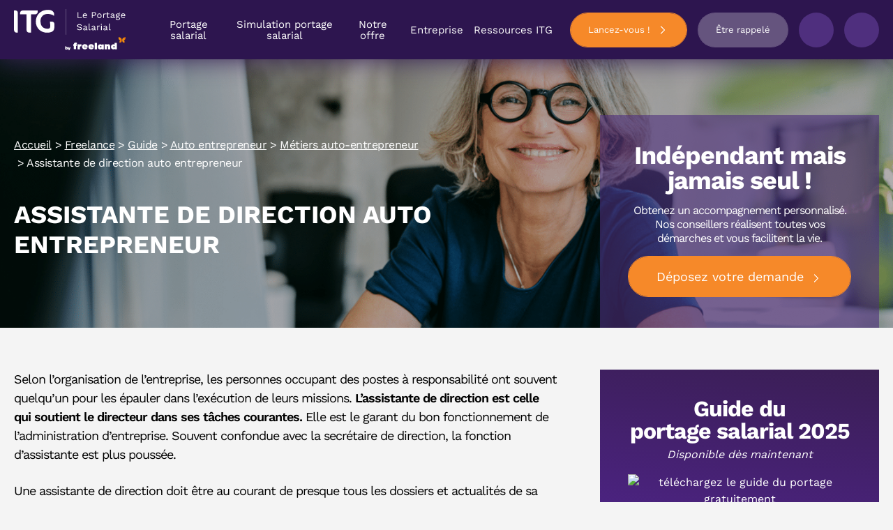

--- FILE ---
content_type: text/html; charset=UTF-8
request_url: https://www.itg.fr/freelance/guide/auto-entrepreneur/metiers/assistante-direction
body_size: 44359
content:
<!DOCTYPE html><html lang="fr-FR" class="no-js no-svg"><head><meta charset="UTF-8"><script>if(navigator.userAgent.match(/MSIE|Internet Explorer/i)||navigator.userAgent.match(/Trident\/7\..*?rv:11/i)){var href=document.location.href;if(!href.match(/[?&]nowprocket/)){if(href.indexOf("?")==-1){if(href.indexOf("#")==-1){document.location.href=href+"?nowprocket=1"}else{document.location.href=href.replace("#","?nowprocket=1#")}}else{if(href.indexOf("#")==-1){document.location.href=href+"&nowprocket=1"}else{document.location.href=href.replace("#","&nowprocket=1#")}}}}</script><script>(()=>{class RocketLazyLoadScripts{constructor(){this.v="2.0.4",this.userEvents=["keydown","keyup","mousedown","mouseup","mousemove","mouseover","mouseout","touchmove","touchstart","touchend","touchcancel","wheel","click","dblclick","input"],this.attributeEvents=["onblur","onclick","oncontextmenu","ondblclick","onfocus","onmousedown","onmouseenter","onmouseleave","onmousemove","onmouseout","onmouseover","onmouseup","onmousewheel","onscroll","onsubmit"]}async t(){this.i(),this.o(),/iP(ad|hone)/.test(navigator.userAgent)&&this.h(),this.u(),this.l(this),this.m(),this.k(this),this.p(this),this._(),await Promise.all([this.R(),this.L()]),this.lastBreath=Date.now(),this.S(this),this.P(),this.D(),this.O(),this.M(),await this.C(this.delayedScripts.normal),await this.C(this.delayedScripts.defer),await this.C(this.delayedScripts.async),await this.T(),await this.F(),await this.j(),await this.A(),window.dispatchEvent(new Event("rocket-allScriptsLoaded")),this.everythingLoaded=!0,this.lastTouchEnd&&await new Promise(t=>setTimeout(t,500-Date.now()+this.lastTouchEnd)),this.I(),this.H(),this.U(),this.W()}i(){this.CSPIssue=sessionStorage.getItem("rocketCSPIssue"),document.addEventListener("securitypolicyviolation",t=>{this.CSPIssue||"script-src-elem"!==t.violatedDirective||"data"!==t.blockedURI||(this.CSPIssue=!0,sessionStorage.setItem("rocketCSPIssue",!0))},{isRocket:!0})}o(){window.addEventListener("pageshow",t=>{this.persisted=t.persisted,this.realWindowLoadedFired=!0},{isRocket:!0}),window.addEventListener("pagehide",()=>{this.onFirstUserAction=null},{isRocket:!0})}h(){let t;function e(e){t=e}window.addEventListener("touchstart",e,{isRocket:!0}),window.addEventListener("touchend",function i(o){o.changedTouches[0]&&t.changedTouches[0]&&Math.abs(o.changedTouches[0].pageX-t.changedTouches[0].pageX)<10&&Math.abs(o.changedTouches[0].pageY-t.changedTouches[0].pageY)<10&&o.timeStamp-t.timeStamp<200&&(window.removeEventListener("touchstart",e,{isRocket:!0}),window.removeEventListener("touchend",i,{isRocket:!0}),"INPUT"===o.target.tagName&&"text"===o.target.type||(o.target.dispatchEvent(new TouchEvent("touchend",{target:o.target,bubbles:!0})),o.target.dispatchEvent(new MouseEvent("mouseover",{target:o.target,bubbles:!0})),o.target.dispatchEvent(new PointerEvent("click",{target:o.target,bubbles:!0,cancelable:!0,detail:1,clientX:o.changedTouches[0].clientX,clientY:o.changedTouches[0].clientY})),event.preventDefault()))},{isRocket:!0})}q(t){this.userActionTriggered||("mousemove"!==t.type||this.firstMousemoveIgnored?"keyup"===t.type||"mouseover"===t.type||"mouseout"===t.type||(this.userActionTriggered=!0,this.onFirstUserAction&&this.onFirstUserAction()):this.firstMousemoveIgnored=!0),"click"===t.type&&t.preventDefault(),t.stopPropagation(),t.stopImmediatePropagation(),"touchstart"===this.lastEvent&&"touchend"===t.type&&(this.lastTouchEnd=Date.now()),"click"===t.type&&(this.lastTouchEnd=0),this.lastEvent=t.type,t.composedPath&&t.composedPath()[0].getRootNode()instanceof ShadowRoot&&(t.rocketTarget=t.composedPath()[0]),this.savedUserEvents.push(t)}u(){this.savedUserEvents=[],this.userEventHandler=this.q.bind(this),this.userEvents.forEach(t=>window.addEventListener(t,this.userEventHandler,{passive:!1,isRocket:!0})),document.addEventListener("visibilitychange",this.userEventHandler,{isRocket:!0})}U(){this.userEvents.forEach(t=>window.removeEventListener(t,this.userEventHandler,{passive:!1,isRocket:!0})),document.removeEventListener("visibilitychange",this.userEventHandler,{isRocket:!0}),this.savedUserEvents.forEach(t=>{(t.rocketTarget||t.target).dispatchEvent(new window[t.constructor.name](t.type,t))})}m(){const t="return false",e=Array.from(this.attributeEvents,t=>"data-rocket-"+t),i="["+this.attributeEvents.join("],[")+"]",o="[data-rocket-"+this.attributeEvents.join("],[data-rocket-")+"]",s=(e,i,o)=>{o&&o!==t&&(e.setAttribute("data-rocket-"+i,o),e["rocket"+i]=new Function("event",o),e.setAttribute(i,t))};new MutationObserver(t=>{for(const n of t)"attributes"===n.type&&(n.attributeName.startsWith("data-rocket-")||this.everythingLoaded?n.attributeName.startsWith("data-rocket-")&&this.everythingLoaded&&this.N(n.target,n.attributeName.substring(12)):s(n.target,n.attributeName,n.target.getAttribute(n.attributeName))),"childList"===n.type&&n.addedNodes.forEach(t=>{if(t.nodeType===Node.ELEMENT_NODE)if(this.everythingLoaded)for(const i of[t,...t.querySelectorAll(o)])for(const t of i.getAttributeNames())e.includes(t)&&this.N(i,t.substring(12));else for(const e of[t,...t.querySelectorAll(i)])for(const t of e.getAttributeNames())this.attributeEvents.includes(t)&&s(e,t,e.getAttribute(t))})}).observe(document,{subtree:!0,childList:!0,attributeFilter:[...this.attributeEvents,...e]})}I(){this.attributeEvents.forEach(t=>{document.querySelectorAll("[data-rocket-"+t+"]").forEach(e=>{this.N(e,t)})})}N(t,e){const i=t.getAttribute("data-rocket-"+e);i&&(t.setAttribute(e,i),t.removeAttribute("data-rocket-"+e))}k(t){Object.defineProperty(HTMLElement.prototype,"onclick",{get(){return this.rocketonclick||null},set(e){this.rocketonclick=e,this.setAttribute(t.everythingLoaded?"onclick":"data-rocket-onclick","this.rocketonclick(event)")}})}S(t){function e(e,i){let o=e[i];e[i]=null,Object.defineProperty(e,i,{get:()=>o,set(s){t.everythingLoaded?o=s:e["rocket"+i]=o=s}})}e(document,"onreadystatechange"),e(window,"onload"),e(window,"onpageshow");try{Object.defineProperty(document,"readyState",{get:()=>t.rocketReadyState,set(e){t.rocketReadyState=e},configurable:!0}),document.readyState="loading"}catch(t){console.log("WPRocket DJE readyState conflict, bypassing")}}l(t){this.originalAddEventListener=EventTarget.prototype.addEventListener,this.originalRemoveEventListener=EventTarget.prototype.removeEventListener,this.savedEventListeners=[],EventTarget.prototype.addEventListener=function(e,i,o){o&&o.isRocket||!t.B(e,this)&&!t.userEvents.includes(e)||t.B(e,this)&&!t.userActionTriggered||e.startsWith("rocket-")||t.everythingLoaded?t.originalAddEventListener.call(this,e,i,o):(t.savedEventListeners.push({target:this,remove:!1,type:e,func:i,options:o}),"mouseenter"!==e&&"mouseleave"!==e||t.originalAddEventListener.call(this,e,t.savedUserEvents.push,o))},EventTarget.prototype.removeEventListener=function(e,i,o){o&&o.isRocket||!t.B(e,this)&&!t.userEvents.includes(e)||t.B(e,this)&&!t.userActionTriggered||e.startsWith("rocket-")||t.everythingLoaded?t.originalRemoveEventListener.call(this,e,i,o):t.savedEventListeners.push({target:this,remove:!0,type:e,func:i,options:o})}}J(t,e){this.savedEventListeners=this.savedEventListeners.filter(i=>{let o=i.type,s=i.target||window;return e!==o||t!==s||(this.B(o,s)&&(i.type="rocket-"+o),this.$(i),!1)})}H(){EventTarget.prototype.addEventListener=this.originalAddEventListener,EventTarget.prototype.removeEventListener=this.originalRemoveEventListener,this.savedEventListeners.forEach(t=>this.$(t))}$(t){t.remove?this.originalRemoveEventListener.call(t.target,t.type,t.func,t.options):this.originalAddEventListener.call(t.target,t.type,t.func,t.options)}p(t){let e;function i(e){return t.everythingLoaded?e:e.split(" ").map(t=>"load"===t||t.startsWith("load.")?"rocket-jquery-load":t).join(" ")}function o(o){function s(e){const s=o.fn[e];o.fn[e]=o.fn.init.prototype[e]=function(){return this[0]===window&&t.userActionTriggered&&("string"==typeof arguments[0]||arguments[0]instanceof String?arguments[0]=i(arguments[0]):"object"==typeof arguments[0]&&Object.keys(arguments[0]).forEach(t=>{const e=arguments[0][t];delete arguments[0][t],arguments[0][i(t)]=e})),s.apply(this,arguments),this}}if(o&&o.fn&&!t.allJQueries.includes(o)){const e={DOMContentLoaded:[],"rocket-DOMContentLoaded":[]};for(const t in e)document.addEventListener(t,()=>{e[t].forEach(t=>t())},{isRocket:!0});o.fn.ready=o.fn.init.prototype.ready=function(i){function s(){parseInt(o.fn.jquery)>2?setTimeout(()=>i.bind(document)(o)):i.bind(document)(o)}return"function"==typeof i&&(t.realDomReadyFired?!t.userActionTriggered||t.fauxDomReadyFired?s():e["rocket-DOMContentLoaded"].push(s):e.DOMContentLoaded.push(s)),o([])},s("on"),s("one"),s("off"),t.allJQueries.push(o)}e=o}t.allJQueries=[],o(window.jQuery),Object.defineProperty(window,"jQuery",{get:()=>e,set(t){o(t)}})}P(){const t=new Map;document.write=document.writeln=function(e){const i=document.currentScript,o=document.createRange(),s=i.parentElement;let n=t.get(i);void 0===n&&(n=i.nextSibling,t.set(i,n));const c=document.createDocumentFragment();o.setStart(c,0),c.appendChild(o.createContextualFragment(e)),s.insertBefore(c,n)}}async R(){return new Promise(t=>{this.userActionTriggered?t():this.onFirstUserAction=t})}async L(){return new Promise(t=>{document.addEventListener("DOMContentLoaded",()=>{this.realDomReadyFired=!0,t()},{isRocket:!0})})}async j(){return this.realWindowLoadedFired?Promise.resolve():new Promise(t=>{window.addEventListener("load",t,{isRocket:!0})})}M(){this.pendingScripts=[];this.scriptsMutationObserver=new MutationObserver(t=>{for(const e of t)e.addedNodes.forEach(t=>{"SCRIPT"!==t.tagName||t.noModule||t.isWPRocket||this.pendingScripts.push({script:t,promise:new Promise(e=>{const i=()=>{const i=this.pendingScripts.findIndex(e=>e.script===t);i>=0&&this.pendingScripts.splice(i,1),e()};t.addEventListener("load",i,{isRocket:!0}),t.addEventListener("error",i,{isRocket:!0}),setTimeout(i,1e3)})})})}),this.scriptsMutationObserver.observe(document,{childList:!0,subtree:!0})}async F(){await this.X(),this.pendingScripts.length?(await this.pendingScripts[0].promise,await this.F()):this.scriptsMutationObserver.disconnect()}D(){this.delayedScripts={normal:[],async:[],defer:[]},document.querySelectorAll("script[type$=rocketlazyloadscript]").forEach(t=>{t.hasAttribute("data-rocket-src")?t.hasAttribute("async")&&!1!==t.async?this.delayedScripts.async.push(t):t.hasAttribute("defer")&&!1!==t.defer||"module"===t.getAttribute("data-rocket-type")?this.delayedScripts.defer.push(t):this.delayedScripts.normal.push(t):this.delayedScripts.normal.push(t)})}async _(){await this.L();let t=[];document.querySelectorAll("script[type$=rocketlazyloadscript][data-rocket-src]").forEach(e=>{let i=e.getAttribute("data-rocket-src");if(i&&!i.startsWith("data:")){i.startsWith("//")&&(i=location.protocol+i);try{const o=new URL(i).origin;o!==location.origin&&t.push({src:o,crossOrigin:e.crossOrigin||"module"===e.getAttribute("data-rocket-type")})}catch(t){}}}),t=[...new Map(t.map(t=>[JSON.stringify(t),t])).values()],this.Y(t,"preconnect")}async G(t){if(await this.K(),!0!==t.noModule||!("noModule"in HTMLScriptElement.prototype))return new Promise(e=>{let i;function o(){(i||t).setAttribute("data-rocket-status","executed"),e()}try{if(navigator.userAgent.includes("Firefox/")||""===navigator.vendor||this.CSPIssue)i=document.createElement("script"),[...t.attributes].forEach(t=>{let e=t.nodeName;"type"!==e&&("data-rocket-type"===e&&(e="type"),"data-rocket-src"===e&&(e="src"),i.setAttribute(e,t.nodeValue))}),t.text&&(i.text=t.text),t.nonce&&(i.nonce=t.nonce),i.hasAttribute("src")?(i.addEventListener("load",o,{isRocket:!0}),i.addEventListener("error",()=>{i.setAttribute("data-rocket-status","failed-network"),e()},{isRocket:!0}),setTimeout(()=>{i.isConnected||e()},1)):(i.text=t.text,o()),i.isWPRocket=!0,t.parentNode.replaceChild(i,t);else{const i=t.getAttribute("data-rocket-type"),s=t.getAttribute("data-rocket-src");i?(t.type=i,t.removeAttribute("data-rocket-type")):t.removeAttribute("type"),t.addEventListener("load",o,{isRocket:!0}),t.addEventListener("error",i=>{this.CSPIssue&&i.target.src.startsWith("data:")?(console.log("WPRocket: CSP fallback activated"),t.removeAttribute("src"),this.G(t).then(e)):(t.setAttribute("data-rocket-status","failed-network"),e())},{isRocket:!0}),s?(t.fetchPriority="high",t.removeAttribute("data-rocket-src"),t.src=s):t.src="data:text/javascript;base64,"+window.btoa(unescape(encodeURIComponent(t.text)))}}catch(i){t.setAttribute("data-rocket-status","failed-transform"),e()}});t.setAttribute("data-rocket-status","skipped")}async C(t){const e=t.shift();return e?(e.isConnected&&await this.G(e),this.C(t)):Promise.resolve()}O(){this.Y([...this.delayedScripts.normal,...this.delayedScripts.defer,...this.delayedScripts.async],"preload")}Y(t,e){this.trash=this.trash||[];let i=!0;var o=document.createDocumentFragment();t.forEach(t=>{const s=t.getAttribute&&t.getAttribute("data-rocket-src")||t.src;if(s&&!s.startsWith("data:")){const n=document.createElement("link");n.href=s,n.rel=e,"preconnect"!==e&&(n.as="script",n.fetchPriority=i?"high":"low"),t.getAttribute&&"module"===t.getAttribute("data-rocket-type")&&(n.crossOrigin=!0),t.crossOrigin&&(n.crossOrigin=t.crossOrigin),t.integrity&&(n.integrity=t.integrity),t.nonce&&(n.nonce=t.nonce),o.appendChild(n),this.trash.push(n),i=!1}}),document.head.appendChild(o)}W(){this.trash.forEach(t=>t.remove())}async T(){try{document.readyState="interactive"}catch(t){}this.fauxDomReadyFired=!0;try{await this.K(),this.J(document,"readystatechange"),document.dispatchEvent(new Event("rocket-readystatechange")),await this.K(),document.rocketonreadystatechange&&document.rocketonreadystatechange(),await this.K(),this.J(document,"DOMContentLoaded"),document.dispatchEvent(new Event("rocket-DOMContentLoaded")),await this.K(),this.J(window,"DOMContentLoaded"),window.dispatchEvent(new Event("rocket-DOMContentLoaded"))}catch(t){console.error(t)}}async A(){try{document.readyState="complete"}catch(t){}try{await this.K(),this.J(document,"readystatechange"),document.dispatchEvent(new Event("rocket-readystatechange")),await this.K(),document.rocketonreadystatechange&&document.rocketonreadystatechange(),await this.K(),this.J(window,"load"),window.dispatchEvent(new Event("rocket-load")),await this.K(),window.rocketonload&&window.rocketonload(),await this.K(),this.allJQueries.forEach(t=>t(window).trigger("rocket-jquery-load")),await this.K(),this.J(window,"pageshow");const t=new Event("rocket-pageshow");t.persisted=this.persisted,window.dispatchEvent(t),await this.K(),window.rocketonpageshow&&window.rocketonpageshow({persisted:this.persisted})}catch(t){console.error(t)}}async K(){Date.now()-this.lastBreath>45&&(await this.X(),this.lastBreath=Date.now())}async X(){return document.hidden?new Promise(t=>setTimeout(t)):new Promise(t=>requestAnimationFrame(t))}B(t,e){return e===document&&"readystatechange"===t||(e===document&&"DOMContentLoaded"===t||(e===window&&"DOMContentLoaded"===t||(e===window&&"load"===t||e===window&&"pageshow"===t)))}static run(){(new RocketLazyLoadScripts).t()}}RocketLazyLoadScripts.run()})();</script> <meta name='robots' content='index, follow, max-image-preview:large, max-snippet:-1, max-video-preview:-1' /><style></style><title>Assistante de direction auto entrepreneur</title><link crossorigin data-rocket-preconnect href="https://sdk.privacy-center.org" rel="preconnect"><link crossorigin data-rocket-preconnect href="https://scripts.clarity.ms" rel="preconnect"><link crossorigin data-rocket-preconnect href="https://www.google-analytics.com" rel="preconnect"><link crossorigin data-rocket-preconnect href="https://www.clarity.ms" rel="preconnect"><link crossorigin data-rocket-preconnect href="https://bat.bing.com" rel="preconnect"><link crossorigin data-rocket-preconnect href="https://snap.licdn.com" rel="preconnect"><link crossorigin data-rocket-preconnect href="https://www.googletagmanager.com" rel="preconnect"><link crossorigin data-rocket-preconnect href="https://eqy.link" rel="preconnect"><link crossorigin data-rocket-preconnect href="https://00f9c38a.delivery.rocketcdn.me" rel="preconnect"><link crossorigin data-rocket-preconnect href="https://code.jquery.com" rel="preconnect"><link crossorigin data-rocket-preconnect href="https://get.smart-data-systems.com" rel="preconnect"><link crossorigin data-rocket-preconnect href="https://googleads.g.doubleclick.net" rel="preconnect"><link crossorigin data-rocket-preconnect href="https://tag.aticdn.net" rel="preconnect"><link crossorigin data-rocket-preload as="font" href="https://00f9c38a.delivery.rocketcdn.me/wp-content/cache/fonts/1/google-fonts/fonts/s/worksans/v23/QGYsz_wNahGAdqQ43Rh_fKDp.woff2" rel="preload"><style id="wpr-usedcss">img:is([sizes=auto i],[sizes^="auto," i]){contain-intrinsic-size:3000px 1500px}:root{--wp--preset--aspect-ratio--square:1;--wp--preset--aspect-ratio--4-3:4/3;--wp--preset--aspect-ratio--3-4:3/4;--wp--preset--aspect-ratio--3-2:3/2;--wp--preset--aspect-ratio--2-3:2/3;--wp--preset--aspect-ratio--16-9:16/9;--wp--preset--aspect-ratio--9-16:9/16;--wp--preset--color--black:#000000;--wp--preset--color--cyan-bluish-gray:#abb8c3;--wp--preset--color--white:#ffffff;--wp--preset--color--pale-pink:#f78da7;--wp--preset--color--vivid-red:#cf2e2e;--wp--preset--color--luminous-vivid-orange:#ff6900;--wp--preset--color--luminous-vivid-amber:#fcb900;--wp--preset--color--light-green-cyan:#7bdcb5;--wp--preset--color--vivid-green-cyan:#00d084;--wp--preset--color--pale-cyan-blue:#8ed1fc;--wp--preset--color--vivid-cyan-blue:#0693e3;--wp--preset--color--vivid-purple:#9b51e0;--wp--preset--gradient--vivid-cyan-blue-to-vivid-purple:linear-gradient(135deg,rgba(6, 147, 227, 1) 0%,rgb(155, 81, 224) 100%);--wp--preset--gradient--light-green-cyan-to-vivid-green-cyan:linear-gradient(135deg,rgb(122, 220, 180) 0%,rgb(0, 208, 130) 100%);--wp--preset--gradient--luminous-vivid-amber-to-luminous-vivid-orange:linear-gradient(135deg,rgba(252, 185, 0, 1) 0%,rgba(255, 105, 0, 1) 100%);--wp--preset--gradient--luminous-vivid-orange-to-vivid-red:linear-gradient(135deg,rgba(255, 105, 0, 1) 0%,rgb(207, 46, 46) 100%);--wp--preset--gradient--very-light-gray-to-cyan-bluish-gray:linear-gradient(135deg,rgb(238, 238, 238) 0%,rgb(169, 184, 195) 100%);--wp--preset--gradient--cool-to-warm-spectrum:linear-gradient(135deg,rgb(74, 234, 220) 0%,rgb(151, 120, 209) 20%,rgb(207, 42, 186) 40%,rgb(238, 44, 130) 60%,rgb(251, 105, 98) 80%,rgb(254, 248, 76) 100%);--wp--preset--gradient--blush-light-purple:linear-gradient(135deg,rgb(255, 206, 236) 0%,rgb(152, 150, 240) 100%);--wp--preset--gradient--blush-bordeaux:linear-gradient(135deg,rgb(254, 205, 165) 0%,rgb(254, 45, 45) 50%,rgb(107, 0, 62) 100%);--wp--preset--gradient--luminous-dusk:linear-gradient(135deg,rgb(255, 203, 112) 0%,rgb(199, 81, 192) 50%,rgb(65, 88, 208) 100%);--wp--preset--gradient--pale-ocean:linear-gradient(135deg,rgb(255, 245, 203) 0%,rgb(182, 227, 212) 50%,rgb(51, 167, 181) 100%);--wp--preset--gradient--electric-grass:linear-gradient(135deg,rgb(202, 248, 128) 0%,rgb(113, 206, 126) 100%);--wp--preset--gradient--midnight:linear-gradient(135deg,rgb(2, 3, 129) 0%,rgb(40, 116, 252) 100%);--wp--preset--font-size--small:13px;--wp--preset--font-size--medium:20px;--wp--preset--font-size--large:36px;--wp--preset--font-size--x-large:42px;--wp--preset--spacing--20:0.44rem;--wp--preset--spacing--30:0.67rem;--wp--preset--spacing--40:1rem;--wp--preset--spacing--50:1.5rem;--wp--preset--spacing--60:2.25rem;--wp--preset--spacing--70:3.38rem;--wp--preset--spacing--80:5.06rem;--wp--preset--shadow--natural:6px 6px 9px rgba(0, 0, 0, .2);--wp--preset--shadow--deep:12px 12px 50px rgba(0, 0, 0, .4);--wp--preset--shadow--sharp:6px 6px 0px rgba(0, 0, 0, .2);--wp--preset--shadow--outlined:6px 6px 0px -3px rgba(255, 255, 255, 1),6px 6px rgba(0, 0, 0, 1);--wp--preset--shadow--crisp:6px 6px 0px rgba(0, 0, 0, 1)}:where(.is-layout-flex){gap:.5em}:where(.is-layout-grid){gap:.5em}:where(.wp-block-post-template.is-layout-flex){gap:1.25em}:where(.wp-block-post-template.is-layout-grid){gap:1.25em}:where(.wp-block-columns.is-layout-flex){gap:2em}:where(.wp-block-columns.is-layout-grid){gap:2em}:root :where(.wp-block-pullquote){font-size:1.5em;line-height:1.6}a,address,aside,audio,body,caption,center,code,div,embed,fieldset,footer,form,h1,h2,header,html,iframe,img,label,legend,li,nav,object,p,section,span,strong,table,tbody,tr,ul,video{margin:0;padding:0;border:0;font-size:100%;font:inherit;vertical-align:baseline}aside,footer,header,nav,section{display:block}body{line-height:1}ul{list-style:none}table{border-collapse:collapse;border-spacing:0}[class*=col]{display:block;width:100%;padding-right:20px;padding-left:20px}[class*=" icon-"]{font-family:icomoon!important;speak:none;font-style:normal;font-weight:400;-webkit-font-feature-settings:normal;font-feature-settings:normal;font-variant:normal;text-transform:none;line-height:1;-webkit-font-smoothing:antialiased;-moz-osx-font-smoothing:grayscale}.slick-slider{position:relative;display:block;-webkit-box-sizing:border-box;box-sizing:border-box;-webkit-user-select:none;-moz-user-select:none;-ms-user-select:none;user-select:none;-webkit-touch-callout:none;-khtml-user-select:none;-ms-touch-action:pan-y;touch-action:pan-y;-webkit-tap-highlight-color:transparent}.slick-list{position:relative;display:block;overflow:hidden;margin:0;padding:0}.slick-list:focus{outline:0}.slick-list.dragging{cursor:pointer;cursor:hand}.slick-slider .slick-list,.slick-slider .slick-track{-webkit-transform:translate3d(0,0,0);transform:translate3d(0,0,0)}.slick-track{position:relative;top:0;left:0;display:block;margin-left:auto;margin-right:auto}.slick-track:after,.slick-track:before{display:table;content:''}.slick-track:after{clear:both}.slick-loading .slick-track{visibility:hidden}[dir=rtl] .slick-slide{float:right}.slick-slide img{display:block}.slick-slide.slick-loading img{display:none}.slick-slide.dragging img{pointer-events:none}.slick-loading .slick-slide{visibility:hidden}.slick-vertical .slick-slide{display:block;height:auto;border:1px solid transparent}.slick-arrow.slick-hidden{display:none}.slick-next,.slick-prev{font-size:0;line-height:0;position:absolute;top:50%;display:block;width:20px;height:20px;padding:0;-webkit-transform:translate(0,-50%);transform:translate(0,-50%);cursor:pointer;color:transparent;border:none;outline:0;background:0 0}.slick-next:focus,.slick-next:hover,.slick-prev:focus,.slick-prev:hover{color:transparent;outline:0;background:0 0}.slick-next:focus:before,.slick-next:hover:before,.slick-prev:focus:before,.slick-prev:hover:before{opacity:1}.slick-next.slick-disabled:before,.slick-prev.slick-disabled:before{opacity:.25}.slick-next:before,.slick-prev:before{font-family:slick;font-size:20px;line-height:1;opacity:.75;color:#fff;-webkit-font-smoothing:antialiased;-moz-osx-font-smoothing:grayscale}.slick-prev{left:-25px}[dir=rtl] .slick-prev{right:-25px;left:auto}.slick-prev:before{content:'\2190'}[dir=rtl] .slick-prev:before{content:'\2192'}.slick-next{right:-25px}[dir=rtl] .slick-next{right:auto;left:-25px}.slick-next:before{content:'\2192'}[dir=rtl] .slick-next:before{content:'\2190'}.slick-dotted.slick-slider{margin-bottom:30px}.slick-dots{position:absolute;bottom:-25px;display:block;width:100%;padding:0;margin:0;list-style:none;text-align:center}.slick-dots li{position:relative;display:inline-block;width:20px;height:20px;margin:0 5px;padding:0;cursor:pointer}.slick-dots li button{font-size:0;line-height:0;display:block;width:20px;height:20px;padding:5px;cursor:pointer;color:transparent;border:0;outline:0;background:0 0}.slick-dots li button:focus,.slick-dots li button:hover{outline:0}.slick-dots li button:focus:before,.slick-dots li button:hover:before{opacity:1}.slick-dots li button:before{font-family:slick;font-size:6px;line-height:20px;position:absolute;top:0;left:0;width:20px;height:20px;content:'\2022';text-align:center;opacity:.25;color:#000;-webkit-font-smoothing:antialiased;-moz-osx-font-smoothing:grayscale}.slick-dots li.slick-active button:before{opacity:.75;color:#000}.fancybox-enabled{overflow:hidden}.fancybox-enabled body{overflow:visible;height:100%}.fancybox-is-hidden{position:absolute;top:-9999px;left:-9999px;visibility:hidden}.fancybox-container{position:fixed;top:0;left:0;width:100%;height:100%;z-index:99993;-webkit-tap-highlight-color:transparent;-webkit-backface-visibility:hidden;backface-visibility:hidden;-webkit-transform:translateZ(0);transform:translateZ(0)}.fancybox-container~.fancybox-container{z-index:99992}.fancybox-bg,.fancybox-inner,.fancybox-stage{position:absolute;top:0;right:0;bottom:0;left:0}.fancybox-bg{background:#1e1e1e;opacity:0;-webkit-transition-duration:inherit;transition-duration:inherit;-webkit-transition-property:opacity;transition-property:opacity;-webkit-transition-timing-function:cubic-bezier(0.47,0,0.74,0.71);transition-timing-function:cubic-bezier(0.47,0,0.74,0.71)}.fancybox-is-open .fancybox-bg{opacity:.87;-webkit-transition-timing-function:cubic-bezier(0.22,0.61,0.36,1);transition-timing-function:cubic-bezier(0.22,0.61,0.36,1)}.fancybox-caption-wrap,.fancybox-infobar,.fancybox-toolbar{position:absolute;direction:ltr;z-index:99997;opacity:0;visibility:hidden;-webkit-transition:opacity .25s,visibility 0s linear .25s;transition:opacity .25s,visibility 0s linear .25s;-webkit-box-sizing:border-box;box-sizing:border-box}.fancybox-show-caption .fancybox-caption-wrap,.fancybox-show-infobar .fancybox-infobar,.fancybox-show-toolbar .fancybox-toolbar{opacity:1;visibility:visible;-webkit-transition:opacity .25s,visibility;transition:opacity .25s,visibility 0s}.fancybox-infobar{top:0;left:50%;margin-left:-79px}.fancybox-infobar__body{display:inline-block;width:70px;line-height:44px;font-size:13px;font-family:"Helvetica Neue",Helvetica,Arial,sans-serif;text-align:center;color:#ddd;background-color:rgba(30,30,30,.7);pointer-events:none;-webkit-user-select:none;-moz-user-select:none;-ms-user-select:none;user-select:none;-webkit-touch-callout:none;-webkit-tap-highlight-color:transparent;-webkit-font-smoothing:subpixel-antialiased}.fancybox-toolbar{top:0;right:0}.fancybox-stage{overflow:hidden;direction:ltr;z-index:99994;-webkit-transform:translate3d(0,0,0)}.fancybox-slide{position:absolute;top:0;left:0;width:100%;height:100%;margin:0;padding:0;overflow:auto;outline:0;white-space:normal;-webkit-box-sizing:border-box;box-sizing:border-box;text-align:center;z-index:99994;-webkit-overflow-scrolling:touch;display:none;-webkit-backface-visibility:hidden;backface-visibility:hidden;transition-property:opacity,-webkit-transform;-webkit-transition-property:opacity,-webkit-transform;transition-property:transform,opacity;transition-property:transform,opacity,-webkit-transform;-webkit-transform-style:preserve-3d;transform-style:preserve-3d}.fancybox-slide::before{content:'';display:inline-block;vertical-align:middle;height:100%;width:0}.fancybox-is-sliding .fancybox-slide,.fancybox-slide--current,.fancybox-slide--next,.fancybox-slide--previous{display:block}.fancybox-slide--next{z-index:99995}.fancybox-slide>*{display:inline-block;position:relative;padding:24px;margin:44px 0;border-width:0;vertical-align:middle;text-align:left;background-color:#fff;overflow:auto;-webkit-box-sizing:border-box;box-sizing:border-box}.fancybox-slide .fancybox-image-wrap{position:absolute;top:0;left:0;margin:0;padding:0;border:0;z-index:99995;background:0 0;cursor:default;overflow:visible;-webkit-transform-origin:top left;transform-origin:top left;background-size:100% 100%;background-repeat:no-repeat;-webkit-backface-visibility:hidden;backface-visibility:hidden}.fancybox-can-zoomOut .fancybox-image-wrap{cursor:-webkit-zoom-out;cursor:zoom-out}.fancybox-can-zoomIn .fancybox-image-wrap{cursor:-webkit-zoom-in;cursor:zoom-in}.fancybox-can-drag .fancybox-image-wrap{cursor:-webkit-grab;cursor:grab}.fancybox-image,.fancybox-spaceball{position:absolute;top:0;left:0;width:100%;height:100%;margin:0;padding:0;border:0;max-width:none;max-height:none}.fancybox-spaceball{z-index:1}.fancybox-iframe{display:block;margin:0;padding:0;border:0;width:100%;height:100%;background:#fff}.fancybox-error{margin:0;padding:40px;width:100%;max-width:380px;background:#fff;cursor:default}.fancybox-error p{margin:0;padding:0;color:#444;font:16px/20px "Helvetica Neue",Helvetica,Arial,sans-serif}.fancybox-close-small{position:absolute;top:0;right:0;width:44px;height:44px;padding:0;margin:0;border:0;border-radius:0;outline:0;background:0 0;z-index:10;cursor:pointer}.fancybox-close-small:after{content:'\D7';position:absolute;top:5px;right:5px;width:30px;height:30px;font:20px/30px Arial,"Helvetica Neue",Helvetica,sans-serif;color:#888;font-weight:300;text-align:center;border-radius:50%;border-width:0;background:#fff;-webkit-transition:background .25s;transition:background .25s;-webkit-box-sizing:border-box;box-sizing:border-box;z-index:2}.fancybox-close-small:focus:after{outline:#888 dotted 1px}.fancybox-close-small:hover:after{color:#555;background:#eee}.fancybox-caption-wrap{bottom:0;left:0;right:0;padding:60px 30px 0;background:-webkit-gradient(linear,left top,left bottom,from(transparent),color-stop(20%,rgba(0,0,0,.1)),color-stop(40%,rgba(0,0,0,.2)),color-stop(80%,rgba(0,0,0,.6)),to(rgba(0,0,0,.8)));background:linear-gradient(to bottom,transparent 0,rgba(0,0,0,.1) 20%,rgba(0,0,0,.2) 40%,rgba(0,0,0,.6) 80%,rgba(0,0,0,.8) 100%);pointer-events:none}.fancybox-caption{padding:30px 0;border-top:1px solid rgba(255,255,255,.4);font-size:14px;font-family:"Helvetica Neue",Helvetica,Arial,sans-serif;color:#fff;line-height:20px;-webkit-text-size-adjust:none}.fancybox-caption a,.fancybox-caption button,.fancybox-caption select{pointer-events:all}.fancybox-caption a{color:#fff;text-decoration:underline}.fancybox-button{display:inline-block;position:relative;margin:0;padding:0;border:0;width:44px;height:44px;line-height:44px;text-align:center;background:0 0;color:#ddd;border-radius:0;cursor:pointer;vertical-align:top;outline:0}.fancybox-button[disabled]{cursor:default;pointer-events:none}.fancybox-button,.fancybox-infobar__body{background:rgba(30,30,30,.6)}.fancybox-button:hover:not([disabled]){color:#fff;background:rgba(0,0,0,.8)}.fancybox-button::after,.fancybox-button::before{content:'';pointer-events:none;position:absolute;background-color:currentColor;color:currentColor;opacity:.9;-webkit-box-sizing:border-box;box-sizing:border-box;display:inline-block}.fancybox-button[disabled]::after,.fancybox-button[disabled]::before{opacity:.3}.fancybox-button--left::after,.fancybox-button--right::after{top:18px;width:6px;height:6px;background:0 0;border-top:2px solid currentColor;border-right:2px solid currentColor}.fancybox-button--left::after{left:20px;-webkit-transform:rotate(-135deg);transform:rotate(-135deg)}.fancybox-button--right::after{right:20px;-webkit-transform:rotate(45deg);transform:rotate(45deg)}.fancybox-button--left{border-bottom-left-radius:5px}.fancybox-button--right{border-bottom-right-radius:5px}.fancybox-button--close::after,.fancybox-button--close::before{content:'';display:inline-block;position:absolute;height:2px;width:16px;top:calc(50% - 1px);left:calc(50% - 8px)}.fancybox-button--close::before{-webkit-transform:rotate(45deg);transform:rotate(45deg)}.fancybox-button--close::after{-webkit-transform:rotate(-45deg);transform:rotate(-45deg)}.fancybox-arrow{position:absolute;top:50%;margin:-50px 0 0;height:100px;width:54px;padding:0;border:0;outline:0;background:0 0;cursor:pointer;z-index:99995;opacity:0;-webkit-user-select:none;-moz-user-select:none;-ms-user-select:none;user-select:none;-webkit-transition:opacity .25s;transition:opacity .25s}.fancybox-arrow::after{content:'';position:absolute;top:28px;width:44px;height:44px;background-color:rgba(30,30,30,.8);background-image:url([data-uri]);background-repeat:no-repeat;background-position:center center;background-size:24px 24px}.fancybox-arrow--right{right:0}.fancybox-arrow--left{left:0;-webkit-transform:scaleX(-1);transform:scaleX(-1)}.fancybox-arrow--left::after,.fancybox-arrow--right::after{left:0}.fancybox-show-nav .fancybox-arrow{opacity:.6}.fancybox-show-nav .fancybox-arrow[disabled]{opacity:.3}.fancybox-loading{border:6px solid rgba(100,100,100,.4);border-top:6px solid rgba(255,255,255,.6);border-radius:100%;height:50px;width:50px;-webkit-animation:.8s linear infinite fancybox-rotate;animation:.8s linear infinite fancybox-rotate;background:0 0;position:absolute;top:50%;left:50%;margin-top:-25px;margin-left:-25px;z-index:99999}@-webkit-keyframes fancybox-rotate{from{-webkit-transform:rotate(0);transform:rotate(0)}to{-webkit-transform:rotate(359deg);transform:rotate(359deg)}}@keyframes fancybox-rotate{from{-webkit-transform:rotate(0);transform:rotate(0)}to{-webkit-transform:rotate(359deg);transform:rotate(359deg)}}.fancybox-animated{-webkit-transition-timing-function:cubic-bezier(0,0,0.25,1);transition-timing-function:cubic-bezier(0,0,0.25,1)}@media all and (max-width:800px){.fancybox-infobar{left:0;margin-left:0}.fancybox-button--left,.fancybox-button--right{display:none!important}.fancybox-caption{padding:20px 0;margin:0}}.fancybox-button--fullscreen::before{width:15px;height:11px;left:calc(50% - 7px);top:calc(50% - 6px);border:2px solid;background:0 0}.fancybox-button--pause::before,.fancybox-button--play::before{top:calc(50% - 6px);left:calc(50% - 4px);background:0 0}.fancybox-button--play::before{width:0;height:0;border-top:6px inset transparent;border-bottom:6px inset transparent;border-left:10px solid;border-radius:1px}.fancybox-button--pause::before{width:7px;height:11px;border-style:solid;border-width:0 2px}.fancybox-thumbs{display:none}.fancybox-button--thumbs{display:none}@media all and (min-width:800px){.fancybox-button--thumbs{display:inline-block}.fancybox-button--thumbs span{font-size:23px}.fancybox-button--thumbs::before{width:3px;height:3px;top:calc(50% - 2px);left:calc(50% - 2px);-webkit-box-shadow:0 -4px 0,-4px -4px 0,4px -4px 0,0 0 0 32px inset,-4px 0 0,4px 0 0,0 4px 0,-4px 4px 0,4px 4px 0;box-shadow:0 -4px 0,-4px -4px 0,4px -4px 0,0 0 0 32px inset,-4px 0 0,4px 0 0,0 4px 0,-4px 4px 0,4px 4px 0}.fancybox-thumbs{position:absolute;top:0;right:0;bottom:0;left:auto;width:220px;margin:0;padding:5px 5px 0 0;background:#fff;word-break:normal;-webkit-tap-highlight-color:transparent;-webkit-overflow-scrolling:touch;-ms-overflow-style:-ms-autohiding-scrollbar;-webkit-box-sizing:border-box;box-sizing:border-box;z-index:99995}.fancybox-show-thumbs .fancybox-thumbs{display:block}.fancybox-show-thumbs .fancybox-inner{right:220px}.fancybox-thumbs>ul{list-style:none;position:absolute;position:relative;width:100%;height:100%;margin:0;padding:0;overflow-x:hidden;overflow-y:auto;font-size:0}.fancybox-thumbs>ul>li{float:left;overflow:hidden;max-width:50%;padding:0;margin:0;width:105px;height:75px;position:relative;cursor:pointer;outline:0;border:5px solid transparent;border-top-width:0;border-right-width:0;-webkit-tap-highlight-color:transparent;-webkit-backface-visibility:hidden;backface-visibility:hidden;-webkit-box-sizing:border-box;box-sizing:border-box}li.fancybox-thumbs-loading{background:rgba(0,0,0,.1)}.fancybox-thumbs>ul>li>img{position:absolute;top:0;left:0;min-width:100%;min-height:100%;max-width:none;max-height:none;-webkit-touch-callout:none;-webkit-user-select:none;-moz-user-select:none;-ms-user-select:none;user-select:none}.fancybox-thumbs>ul>li:before{content:'';position:absolute;top:0;right:0;bottom:0;left:0;border-radius:2px;border:4px solid #4ea7f9;z-index:99991;opacity:0;-webkit-transition:.2s cubic-bezier(.25, .46, .45, .94);transition:all .2s cubic-bezier(.25, .46, .45, .94)}.fancybox-thumbs>ul>li.fancybox-thumbs-active:before{opacity:1}}@media(min-width:769px){#breadcrumbs{top:auto;bottom:50px}}:focus{outline:0}.btn-orange,.btn-white,.btn1--orange{-webkit-border-radius:40px;-moz-border-radius:40px;border-radius:40px;-moz-background-clip:padding;-webkit-background-clip:padding-box;background-clip:padding-box;line-height:1.2;color:#fff;display:inline-block;padding:12px 25px;font-size:16px;font-size:1.6rem}.btn-orange:after,.btn-white:after,.btn1--orange:after{content:'';height:12px;width:12px;background:var(--wpr-bg-35c7ed44-b317-4ecf-a4d6-8dd27338f92a) no-repeat;margin-left:15px;vertical-align:middle;display:inline-block;color:#fff}.btn-orange.btn-big,.btn-white.btn-big,.btn1--orange.btn-big{font-size:20px;font-size:2rem;padding:20px 40px}.btn-orange,.btn1--orange{background-color:#f68929;border:1px solid #f68929}.btn-orange:hover,.btn1--orange:hover{background-color:transparent;border-color:#fff}.btn1--orange{color:#fff!important;background-color:#f68929!important;border-color:#f68929!important;text-decoration:none!important;box-shadow:0 0 0 #fff;letter-spacing:0!important;font-family:'Work Sans',sans-serif!important;font-size:18px!important;font-size:1.8rem!important;letter-spacing:-1px!important;box-shadow:none!important}.btn1--orange:after{content:''!important}.btn1--orange:hover{background-color:#4f2f7e!important;border-color:#4f2f7e!important}.btn-white{background-color:transparent;border:1px solid #fff}.btn-white:hover{background-color:#f68929;border-color:#f68929}.a{cursor:pointer}.ugc p .a{text-decoration:underline;color:#4f2f7e}.ugc p .a.btn-orange{color:#fff;text-decoration:none}.ugc p .a.btn-orange:hover{color:#f68929;border-color:#f68929}.nav-toggle{position:absolute;top:0;left:0;width:30px;cursor:pointer;font-size:12px;text-transform:uppercase;font-weight:700;letter-spacing:-.5px;text-align:center;padding:17px 15px;display:none}.nav-toggle span{display:block;background-color:#fff;height:2px;margin-top:5px;width:30px}@media(min-width:1090px){.nav-toggle{display:none}}#header{font-family:'Work Sans',sans-serif}#header *{box-sizing:border-box}#header a{text-decoration:none}#header .nav-right{margin:0 auto}#header .nav-right__content .bloc-btn{display:none}#header .bloc-btn .btn-white{background-color:rgba(255,255,255,.27);border-color:rgba(255,255,255,.27)}#header .bloc-btn .btn-white:hover{background-color:#f68929;border-color:#f68929}#header .bloc-btn .btn-white::after{display:none}#header .bloc-btn .btn{white-space:nowrap;height:50px;display:flex;align-items:center}#header .bloc-ep .espace-client{width:auto;display:block;-webkit-box-sizing:border-box;-moz-box-sizing:border-box;box-sizing:border-box;position:relative;min-width:50px;height:50px;overflow:hidden;transition:all .3s ease}#header .bloc-ep .espace-client:after{-webkit-border-radius:100%;-moz-border-radius:100%;border-radius:100%;-moz-background-clip:padding;-webkit-background-clip:padding-box;background-clip:padding-box;position:absolute;width:50px;height:50px;content:'';left:0;top:0;background-color:#4f2f7e;z-index:2;-webkit-box-sizing:border-box;-moz-box-sizing:border-box;box-sizing:border-box}#header .bloc-ep .espace-client:before{background:var(--wpr-bg-f3729c6e-8069-4f75-8933-e30f32e340e0) center center no-repeat;width:40px;height:40px;content:'';vertical-align:middle;display:inline-block;position:absolute;left:6px;bottom:0;z-index:3}#header .bloc-ep .espace-client .slide{color:#fff;padding-left:5px;background-color:#4f2f7e;line-height:47px;margin-left:-2px;position:absolute;left:20px;white-space:nowrap;padding-left:35px;padding-right:10px;z-index:1;-webkit-border-radius:0 18px 18px 0;-moz-border-radius:0 18px 18px 0;border-radius:0 18px 18px 0;-moz-background-clip:padding;-webkit-background-clip:padding-box;background-clip:padding-box;opacity:0;top:2px;font-size:13px;transition:all .1s ease-out}#header .bloc-ep .espace-client:hover{overflow:visible;z-index:99}#header .bloc-ep .espace-client:hover .slide{opacity:1}#header .bloc-ep .switch-languagev2{width:auto;display:block;-webkit-box-sizing:border-box;-moz-box-sizing:border-box;box-sizing:border-box;position:relative;min-width:50px;height:50px;overflow:hidden;transition:all .3s ease}#header .bloc-ep .switch-languagev2:after{-webkit-border-radius:100%;-moz-border-radius:100%;border-radius:100%;-moz-background-clip:padding;-webkit-background-clip:padding-box;background-clip:padding-box;position:absolute;width:50px;height:50px;content:'';left:0;top:0;background-color:#4f2f7e;z-index:2;-webkit-box-sizing:border-box;-moz-box-sizing:border-box;box-sizing:border-box}#header .bloc-ep .switch-languagev2:hover::before{opacity:.5}#header .bloc-ep .switch-languagev2:before{background:var(--wpr-bg-51671707-add9-4821-9e29-2f0a09bcb06b) center center no-repeat;width:34px;height:34px;content:'';vertical-align:middle;display:inline-block;position:absolute;left:8px;bottom:7px;z-index:3;background-size:100%;border-radius:100%}#header #nav{font-size:16px;font-size:1.6rem}#header #nav>ul>li.current .first__link:before,#header #nav>ul>li.current>.a:before,#header #nav>ul>li.current>a:before,#header #nav>ul>li.selected .first__link:before,#header #nav>ul>li.selected>.a:before,#header #nav>ul>li.selected>a:before{visibility:visible;transform:scaleX(1);-webkit-transition:.3s;-moz-transition:.3s;-o-transition:.3s;content:"";position:absolute;width:100%;height:2px;left:0;background-color:#fff;bottom:-5px;transition:.2s linear}#header #nav>ul>li>.a,#header #nav>ul>li>.first__link,#header #nav>ul>li>a{color:#fff;position:relative;display:inline-block;line-height:1.1}#header #nav>ul>li>.a:hover:before,#header #nav>ul>li>.first__link:hover:before,#header #nav>ul>li>a:hover:before{visibility:visible;transform:scaleX(1)}#header #nav>ul>li>.a:before,#header #nav>ul>li>.first__link:before,#header #nav>ul>li>a:before{-webkit-transition:.3s;-moz-transition:.3s;-o-transition:.3s;content:"";position:absolute;width:100%;height:2px;left:0;background-color:#fff;bottom:-5px;visibility:hidden;transform:scaleX(0);transition:.2s linear}#header #nav>ul>li>.first__link a{color:#fff;position:relative;display:inline-block}#header #nav .toggle{position:absolute;width:50px;height:40px;right:0;top:0;cursor:pointer;text-align:center;padding-right:10px}#header #nav .toggle:after{content:'';height:14px;width:12px;background:var(--wpr-bg-3ee55b35-c5c6-4797-b5ce-382a7e6faa65) no-repeat;vertical-align:middle;display:inline-block;color:#fff;transform:rotate(90deg);position:absolute;top:50%;right:50%;margin:-4px -6px 0 0}#header #nav .toggle.open{height:39px}#header #nav .toggle.open:after{transform:rotate(-90deg);margin-top:0;margin-bottom:5px;top:9px}.sub-title{font-size:26px;font-size:2.6rem;font-weight:700;color:#4f2f7e;display:block;position:relative;margin-bottom:25px;letter-spacing:-1px;line-height:31px}.c-layer{background-color:#302342;display:none}.c-layer .c-layer__bloc-first .c-layer__title{display:none}.c-layer .content-layer{padding:20px;color:#fff;background-color:#311854}.c-layer .content-layer .c-layer__inner>div{margin-top:30px}.c-layer .content-layer .c-layer__inner>div:first-child{margin-top:0}.c-layer__title{color:#fff;font-size:16px;font-style:normal;font-weight:700;letter-spacing:-1px;padding-left:20px;position:relative;line-height:1;margin-bottom:30px;display:block}.c-layer__title::before{content:'';width:32px;height:32px;background:var(--wpr-bg-9d49ebac-0471-48cc-9c61-14dc284992e5) bottom right no-repeat;position:absolute;left:-15px;top:-10px}.c-layer__title.second::before{background-image:var(--wpr-bg-4bae67df-bb28-42ab-ba00-c6614f4ddb7a)}@media(min-width:1010px){.c-layer__title{color:#4f2f7e;font-size:19px}}@media(max-width:1500px){#header .nav-right .bloc-ep .espace-client .slide{-webkit-border-radius:18px;-moz-border-radius:18px;border-radius:18px;-moz-background-clip:padding;-webkit-background-clip:padding-box;background-clip:padding-box}#header .nav-right .bloc-ep .espace-client:hover .slide{opacity:1!important;left:auto;right:0;top:42px}#header.stickyv2 .nav-right .bloc-ep .espace-client .slide::after{background-color:#fff!important}}.layer-content{width:100%;height:100%;position:fixed;left:0;top:0;z-index:51;background:rgba(0,0,0,.6);color:rgba(0,0,0,.6);display:none}@media(max-width:1290px){#header #nav>ul>li{text-align:center;margin-left:10px;font-size:15px;font-size:1.5rem}#header #nav>ul>li:first-child{margin-left:0}#header #nav>ul>li>a{padding:0 10px}}@media(min-width:1400px){body #header #nav>ul>li{margin-left:50px}}@media(min-width:1290px){body #header #nav>ul>li{margin-left:30px;font-size:15px;font-size:1.5rem}body #header #nav>ul>li.haslayer__custom{padding:0 20px;margin-left:30px}body #header .header__top-nav__left{width:auto}body #header .header__top-nav__left #logo{width:160px;z-index:2;position:relative}body #header .header__top-nav__left #logo img{width:160px;height:60px}body #header .header__top-nav__left #logo a{z-index:5}body #header .bloc-btn>.a{font-size:15px;font-size:1.5rem}}@media(min-width:1090px){#header{position:fixed;width:100%;top:0;left:0;color:#fff;display:-webkit-flex;display:-ms-flexbox;display:-ms-flex;display:flex;padding:3px 0 20px;transition:all .3s linear;z-index:100;padding:0;background-color:#2d154f;z-index:99;box-shadow:#362155 0 0 35px 0}#header .content-wrapper{max-width:100%;width:100%;justify-content:center;display:flex;height:85px;transition:all .3s linear}#header .bloc-btn>.a{font-size:13px;font-size:1.3rem}#header .header__top-nav{padding-top:0;align-items:center}#header .header__top-nav__left{width:auto}#header .header__top-nav__left #logo{width:160px}#header .header__top-nav__left #logo img{width:160px;height:auto}#header .header__top-nav__right{display:flex;flex-direction:row;padding-bottom:0;justify-content:normal}#header .header__top-nav__right .nav-right{order:2;margin:0;padding:0}#header .header__top-nav__right .nav-right::after{display:none}#header .c-layer{margin-top:0}#header .nav-right .bloc-ep .espace-client .slide{background-color:#fff;color:#4f2f7e}#header .bloc-btn>a{position:relative;padding-right:30px;white-space:nowrap}#header .bloc-btn>a:after{position:absolute;right:6px;top:50%;margin-top:-6px}#header #nav{width:100%;display:-webkit-flex;display:-ms-flexbox;display:-ms-flex;display:flex;justify-content:space-between}#header #nav>ul{display:-webkit-flex;display:-ms-flexbox;display:-ms-flex;display:flex;-webkit-align-content:center;-ms-align-content:center;align-content:center;-webkit-align-items:center;-ms-align-items:center;align-items:center;text-align:center;flex-grow:1}#header #nav>ul>li{margin-left:5px;line-height:1.3;height:45px;display:-webkit-flex;display:-ms-flexbox;display:-ms-flex;display:flex;-webkit-align-content:center;-ms-align-content:center;align-content:center;-webkit-align-items:center;-ms-align-items:center;align-items:center;font-size:15px;font-size:1.5rem;height:115px}#header #nav>ul>li:first-child{margin-left:0}#header ul{justify-content:space-between}#header .content-nav{display:block!important;padding:0 10px 0 40px}#header .content-nav__mobile{display:none}#header .header__top-nav{display:-webkit-flex;display:-ms-flexbox;display:-ms-flex;display:flex}#header .header__top-nav__left{position:relative}#header .header__top-nav__right{flex-grow:1;padding:0}#header .header__top-nav__right .nav-right{display:-webkit-flex;display:-ms-flexbox;display:-ms-flex;display:flex;-webkit-align-content:center;-ms-align-content:center;align-content:center;-webkit-align-items:center;-ms-align-items:center;align-items:center;justify-content:space-between;position:relative}#header .header__top-nav__right .nav-right::after{content:'';position:absolute;left:0;bottom:0;width:100%;background-color:rgba(255,255,255,.1);z-index:1;height:1px}#header .header__top-nav__right .nav-right .bloc-btn{position:relative}#header .header__top-nav__right .nav-right__content{display:-webkit-flex;display:-ms-flexbox;display:-ms-flex;display:flex;-webkit-align-content:center;-ms-align-content:center;align-content:center;-webkit-align-items:center;-ms-align-items:center;align-items:center}#header .header__top-nav__right .nav-right__content .bloc-btn{display:block}#header .header__top-nav__right .nav-right__content>div{margin-left:15px}#header .header__top-nav #logo img{display:block}.c-layer{position:absolute;top:100%;text-align:left;margin-top:-22px;z-index:3;background-color:transparent;left:50%;transform:translateX(-50%)}.c-layer .content-layer{margin:0 auto;max-width:1240px;padding:0 20px;border-radius:10px;background:#fff;box-shadow:0 4px 64px 0 rgba(0,0,0,.5);padding:35px 40px;color:#000}.c-layer .content-layer .c-layer__inner>div{margin-top:0}.c-layer__inner{display:flex}.c-layer__inner .c-layer__bloc-first{width:340px;border-right:1px solid #e6e6e6;padding-right:20px;margin-right:30px}.c-layer__inner .c-layer__bloc-first .c-layer__title{display:block}.c-layer__inner .c-layer__bloc-first::before{content:'';width:340px;display:block;height:1px}.c-layer__inner .c-layer__bloc-second{width:300px;padding-right:20px}.c-layer__inner .c-layer__bloc-second::before{content:'';width:300px;display:block;height:1px}.c-layer__inner .c-layer__bloc-third{width:290px;position:relative;background-size:cover;border-radius:10px 10px 0 0;padding-bottom:60px;background:var(--wpr-bg-9b119e38-cdbe-49ab-a6fb-150332626911) top center no-repeat;margin-bottom:60px;height:230px}.c-layer__inner .c-layer__bloc-third::before{content:'';width:290px;display:block;height:1px}.c-layer__inner .c-layer__bloc-third .c-btn__orange{position:absolute;left:0;bottom:-60px}#header .toggle{display:none}}.c-btn__orange{display:flex;align-items:center;justify-content:center;border:1px solid #f68929;background-color:#f68929;width:100%;color:#fff;font-weight:600;height:60px;font-size:16px;text-align:center;position:relative;letter-spacing:-.5px;border-radius:40px}.c-btn__orange::after{content:'';width:7px;height:14px;background:var(--wpr-bg-f71c08b2-1d3f-41b2-8e83-a41bd4b5bd94);background-size:contain;background-repeat:no-repeat;position:absolute;top:50%;margin-top:-7px;right:20px}.c-btn__orange:hover{background-color:#fff;color:#f68929}.c-btn__orange:hover::after{background-image:var(--wpr-bg-b34f7b37-20cd-442f-ab74-e60161aeb036)}.listing-link-arrow{font-size:16px;font-size:1.6rem}.listing-link-arrow li{margin-top:20px;opacity:.8}.listing-link-arrow li:first-child{margin-top:0}.listing-link-arrow li .a,.listing-link-arrow li a{display:block;position:relative;padding-right:40px;letter-spacing:-1px;color:#fff}.listing-link-arrow li .a::after,.listing-link-arrow li a::after{content:'';width:13px;height:13px;background:var(--wpr-bg-5094337b-5fea-47d5-9c47-e90d013c1da2) center no-repeat;background-size:contain;position:absolute;top:50%;right:40px;transform:translateY(-50%) translateX(-10px);opacity:0;transition:opacity .25s ease,right .35s ease,transform .35s ease}.listing-link-arrow li .a:hover,.listing-link-arrow li a:hover{font-weight:700;opacity:1}.listing-link-arrow li .a:hover::after,.listing-link-arrow li a:hover::after{opacity:1;right:0;transform:translateY(-50%) translateX(0)}@media(min-width:1090px){.c-btn__orange{border-radius:0}.listing-link-arrow li{opacity:1}.listing-link-arrow li .a,.listing-link-arrow li a{color:#000}.listing-link-arrow li .a::after,.listing-link-arrow li a::after{background-image:var(--wpr-bg-03c41c88-c1d9-493a-9bcc-044da86fa0ab)}}@media(max-width:1090px){.layer-content{display:none!important}.c-layer__bloc-third{background-image:none!important}.nav-toggle{display:block}.btn-orange{position:relative;padding-right:20px;display:block}.btn-orange:after{position:absolute;right:20px;top:50%;margin:-5px 0 0}#header{position:relative;top:auto;left:auto;z-index:99;background-color:rgba(79,47,126,.95);padding:15px 0}#header .content-wrapper{display:block;padding-left:0;padding-right:0}#header .nav-right{-webkit-align-content:center;-ms-align-content:center;align-content:center;-webkit-align-items:center;-ms-align-items:center;align-items:center}#header .nav-right .bloc-ep{position:absolute;right:10px;top:5px}#header .nav-right .bloc-ep .espace-client .slide{display:none!important}#header .nav-right .bloc-ep:last-child{top:60px}#header #logo{width:100%;margin:0 auto;text-align:center;position:relative;left:auto;top:auto;-webkit-align-content:center;-ms-align-content:center;align-content:center;-webkit-align-items:center;-ms-align-items:center;align-items:center;-webkit-box-sizing:border-box;-moz-box-sizing:border-box;box-sizing:border-box}#header #logo img{margin:0 auto}#header .content-nav{background-color:rgba(39,20,30,.8);bottom:0;display:none;left:0;position:fixed;right:0;top:0;z-index:9}#header .content-nav.open #nav{display:block}#header #nav{display:none;height:100%;left:0;overflow:auto;position:fixed;top:0;transition:left .4s ease 0s;width:320px;z-index:10;background-color:#4f2f7e;padding-top:10px}#header #nav .content-nav__mobile{padding:10px 15px}#header #nav .content-nav__mobile .bloc-btn{width:100%;margin-top:15px}#header #nav .content-nav__mobile .bloc-btn:first-child{margin-top:0}#header #nav>ul{display:block}#header #nav>ul>li{display:block;height:auto;position:relative;border-left:0;margin-left:0;text-align:left}#header #nav>ul>li>.a,#header #nav>ul>li>.first__link,#header #nav>ul>li>a{padding:10px 40px 10px 20px;font-size:19px;display:block;-webkit-box-sizing:border-box;-moz-box-sizing:border-box;box-sizing:border-box;letter-spacing:-1px}#header #nav>ul>li>.a:before,#header #nav>ul>li>.first__link:before,#header #nav>ul>li>a:before{display:none}#header #nav .nav-right{display:block;padding:0 10px}#header #nav .nav-right .bloc-btn{margin-top:15px;margin-left:0;text-align:center}#header #nav .nav-right .btn-orange:hover{border:1px solid #fff}#header #nav .nav-right .a{display:block}}.fancybox-container .fancybox-loading{border:0;border-radius:0;animation:none;background:url('https://00f9c38a.delivery.rocketcdn.me/wp-content/themes/theme_itgp/assets/image/loader.svg') center center no-repeat;opacity:.8}.fancybox-container .fancybox-bg{opacity:1;background-color:rgba(29,17,45,.85)}.fancybox-container .fancybox-toolbar{opacity:1!important;visibility:visible!important}.fancybox-container .fancybox-toolbar button,.fancybox-container .fancybox-toolbar button:hover{background-color:transparent}.fancybox-container .fancybox-toolbar button.fancybox-button--fullscreen{display:none}.fancybox-container .fancybox-toolbar button.fancybox-button--close{top:20px;right:20px}.fancybox-container .fancybox-toolbar button.fancybox-button--close::after,.fancybox-container .fancybox-toolbar button.fancybox-button--close::before{color:#fff;height:4px;width:32px}.fancybox-container .fancybox-close-small{top:20px;right:20px}.fancybox-container .fancybox-close-small::after{color:#fff;font-size:30px;font-family:helvetica,Verdana,sans-serif;background-color:transparent}.fancybox-container .fancybox-loading{padding:0!important}@media(--lg-only){.fancybox-close-small{display:none}}.fullPopin .fancybox-slide{overflow-x:hidden}.fullPopin .fancybox-slide>*{position:static;width:100%;max-width:100%;background-color:transparent;margin:20px 0}@media(--xs-only){.fullPopin .fancybox-slide>*{padding:80px 0 20px;margin:0}}.popinForm .popinTestimony__slideshow .slick-dots{left:10px;bottom:0;text-align:left}.popinForm .popinTestimony__slideshow .slick-dots li button:before{color:var(--yellow)}.ugc h2 span{color:#4f2f7e}.footer__preform{background:var(--wpr-bg-e02e27bd-ce61-4ef6-9abe-3a137670f912) top center no-repeat;-webkit-background-size:cover;background-size:cover;padding:100px 0 115px;color:#fff;margin-top:0}.footer__preform .c-formulaire__content{max-width:410px}.footer__preform .c-formulaire__content .sub-title{color:#fff;font-size:36px;font-size:3.6rem;margin-bottom:30px}.footer__preform .c-formulaire__listing{font-size:16px}.footer__preform .c-formulaire__listing label{display:block;position:relative;padding:20px 0 20px 50px;-webkit-border-radius:10px;-moz-border-radius:10px;border-radius:10px;-moz-background-clip:padding;-webkit-background-clip:padding-box;background-clip:padding-box;cursor:pointer}.footer__preform .c-formulaire__listing label::before{content:"";position:absolute;width:16px;height:16px;border-radius:100%;background-color:#fff;left:20px;top:50%;margin-top:-8px}.footer__preform .c-formulaire__listing label input{display:none}.footer__preform .c-formulaire__listing label:hover{background-color:rgba(255,255,255,.2)}.footer__preform .c-formulaire__listing label:hover::after{content:"";position:absolute;width:8px;height:8px;border-radius:100%;background-color:#f68929;left:24px;top:50%;margin-top:-4px}.footer__preform .c-formulaire__bottom__nav{margin-top:15px}.footer__preform .c-formulaire__bottom__nav .btn-orange{font-size:18px;font-size:1.8rem;padding:16px 35px}.footer__logo__bottom{display:-webkit-flex;display:-ms-flexbox;display:-ms-flex;display:flex;-webkit-justify-content:space-between;-ms-justify-content:space-between;justify-content:space-between;align-item:center;text-align:center;padding-top:80px;padding-bottom:35px}.footer__logo__bottom::first-child{border-left:0}.footer__logo__bottom .footer__logo__title{display:block;font-size:16px;margin-bottom:25px;color:#2f2f2f;letter-spacing:-1px}.footer__logo__bottom__content{border-left:1px solid #e5e5e5;flex-grow:1;padding:0 10px}.footer__logo__bottom__content:first-child{border-left:0}.footer__logo__bottom__content img{display:block;margin:0 auto;max-width:100%}.content-wrapper{max-width:1240px;margin:0 auto}.top-footer{background:linear-gradient(to left,#fff 50%,transparent 50%);position:relative;z-index:5;margin-top:-40px;font-family:'Work Sans',sans-serif}.top-footer .info-triples-blocs{color:#000}.bloc-white-footer{max-width:1240px;margin:0 auto;padding-left:350px;-webkit-box-sizing:border-box;-moz-box-sizing:border-box;box-sizing:border-box;position:relative}.bloc-white-footer .info-triples-blocs{background-color:#fff;padding:40px}.bloc-white-footer .info-triples-blocs .bloc{border-left:1px solid #e5e5e5;padding-left:30px;-webkit-box-sizing:border-box;-moz-box-sizing:border-box;box-sizing:border-box;width:35%}.bloc-white-footer .info-triples-blocs .bloc.middle{width:40%}.bloc-white-footer .info-triples-blocs .bloc:last-child{width:25%}.bloc-white-footer .info-triples-blocs .bloc:first-child{border-left:0}.info-triples-blocs{display:-webkit-flex;display:-ms-flexbox;display:-ms-flex;display:flex}.info-triples-blocs .bloc{width:260px;-webkit-box-sizing:border-box;-moz-box-sizing:border-box;box-sizing:border-box;padding-right:20px}.info-triples-blocs .bloc .title-bloc{font-weight:700;font-size:26px;font-size:2.6rem;display:block;margin-bottom:12px;letter-spacing:-1px}.info-triples-blocs .bloc .content{font-size:15px;font-size:1.5rem;line-height:1.3}.info-triples-blocs .bloc.middle{width:300px}#footer{position:relative;z-index:2;padding-top:100px;font-family:'Work Sans',sans-serif;background-color:#f4f4f4}#footer .double-col{display:-webkit-flex;display:-ms-flexbox;display:-ms-flex;display:flex}#footer .left-bloc{-webkit-flex-basis:270px;-ms-flex-basis:270px;flex-basis:270px;padding-top:40px;margin-top:-95px}#footer .left-bloc .logo-itg img{display:block}#footer .left-bloc .bloc-pink{margin-top:40px;color:#fff;background-color:#362155;padding:20px 25px;min-height:580px;-webkit-box-sizing:border-box;-moz-box-sizing:border-box;box-sizing:border-box;z-index:2;position:relative}#footer .left-bloc .bloc-pink:after{background:var(--wpr-bg-ad0d730d-fbc2-4a6b-b0a2-c56587cbb36e) no-repeat;background-position:-31px 0;width:173px;height:226px;content:'';position:absolute;right:10px;bottom:0;display:block;z-index:-1}#footer .left-bloc .bloc-pink .title{font-weight:700;color:#fff;font-size:26px;font-size:2.6rem;margin-bottom:15px;position:relative;display:inline-block;z-index:3;letter-spacing:-1px}#footer .left-bloc .bloc-pink .title:before{content:'';height:5px;width:100%;background-color:#6e49a5;position:absolute;left:0;bottom:3px;z-index:-1;display:block}#footer .left-bloc .bloc-pink .bloc-contact{margin-bottom:35px}#footer .left-bloc .bloc-pink .bloc-contact p{line-height:1.7;margin-bottom:35px}#footer .left-bloc .bloc-pink .bloc-contact p a{color:#fff;display:block}#footer .left-bloc .bloc-pink .bloc-contact p a:hover{color:#f68929}#footer .left-bloc .bloc-pink .socialList li{display:inline-block;margin-left:5px}#footer .left-bloc .bloc-pink .socialList li:first-child{margin-left:0}#footer .left-bloc .bloc-pink .socialList li.linkedin .a:after,#footer .left-bloc .bloc-pink .socialList li.linkedin a:after{background-position:-7px -38px}#footer .left-bloc .bloc-pink .socialList li.facebook .a:after,#footer .left-bloc .bloc-pink .socialList li.facebook a:after{background-position:-6px -62px}#footer .left-bloc .bloc-pink .socialList li.twitter .a:after,#footer .left-bloc .bloc-pink .socialList li.twitter a:after{background-position:-6px -91px}#footer .left-bloc .bloc-pink .socialList li.linkedin a:hover #footer .left-bloc .bloc-pink .socialList li.linkedin .a:hover:after{background-position:-7px -16px}#footer .left-bloc .bloc-pink .socialList li.facebook .a:hover:after,#footer .left-bloc .bloc-pink .socialList li.facebook a:hover:after{background-position:-5px -192px}#footer .left-bloc .bloc-pink .socialList li.twitter .a:hover:after,#footer .left-bloc .bloc-pink .socialList li.twitter a:hover:after{background-position:-7px -211px}#footer .left-bloc .bloc-pink .socialList li .a,#footer .left-bloc .bloc-pink .socialList li a{width:20px;height:20px;display:block;position:relative}#footer .left-bloc .bloc-pink .socialList li .a:after,#footer .left-bloc .bloc-pink .socialList li a:after{background:var(--wpr-bg-ab1f5f08-9660-42dc-aafb-dbbb0961b904) no-repeat;background-position:-7px -38px;width:20px;height:19px;content:'';position:absolute;display:block}#footer .right-bloc{padding-left:80px;-webkit-flex-grow:1;-ms-flex-grow:1;flex-grow:1;-webkit-flex-shrink:1;-ms-flex-shrink:1;flex-shrink:1;width:100%;-webkit-box-sizing:border-box;-moz-box-sizing:border-box;box-sizing:border-box}#footer .right-bloc .listing-link-footer{display:-webkit-flex;display:-ms-flexbox;display:-ms-flex;display:flex;padding-top:70px}#footer .right-bloc .listing-link-footer .col{width:33.3%;margin-bottom:40px}#footer .right-bloc .listing-link-footer .col .title-footer{font-size:16px;font-size:1.6rem;line-height:1.2;color:#4f2f7e;font-weight:600;margin-bottom:20px}#footer .right-bloc .listing-link-footer .col .title-footer a{color:#4f2f7e}#footer .right-bloc .listing-link-footer .col .title-footer a:hover{color:#f68929}#footer .right-bloc .listing-link-footer .col .title-footer.block_click{-webkit-transition:.2s ease-out;-moz-transition:.2s ease-out;-ms-transition:.2s ease-out;-o-transition:.2s ease-out;transition:all .2s ease-out}#footer .right-bloc .listing-link-footer .col .title-footer.block_click:hover{color:#f68929}#footer .right-bloc .listing-link-footer .col .title-footer.block_click:hover a{color:#f68929}#footer .right-bloc .listing-link-footer .col ul{font-size:15px;font-size:1.5rem;line-height:1.2;margin-bottom:20px}#footer .right-bloc .listing-link-footer .col ul li{margin-top:20px;color:#8c7ea6}#footer .right-bloc .listing-link-footer .col ul li:first-child{margin-top:0}#footer .right-bloc .listing-link-footer .col ul li .a,#footer .right-bloc .listing-link-footer .col ul li a{color:#8c7ea6}#footer .right-bloc .listing-link-footer .col ul li .a:hover,#footer .right-bloc .listing-link-footer .col ul li a:hover{color:#f68929}#footer .right-bloc .listing-link-footer .col ul li.block_click{-webkit-transition:.2s ease-out;-moz-transition:.2s ease-out;-ms-transition:.2s ease-out;-o-transition:.2s ease-out;transition:all .2s ease-out}#footer .right-bloc .listing-link-footer .col ul li.block_click:hover{color:#f68929}#footer .footer-bottom{border-top:1px solid #dedce0;padding:20px 0 50px;font-size:14px;font-size:1.4rem;margin-top:30px;color:#4f2f7e;display:-webkit-flex;display:-ms-flexbox;display:-ms-flex;display:flex;-webkit-justify-content:center;-ms-justify-content:center;justify-content:center}#footer .footer-bottom .left-nav li{display:inline-block;margin-left:10px}#footer .footer-bottom .left-nav li:first-child{margin-left:0}#footer .footer-bottom .left-nav li a{color:#4f2f7e}#footer .footer-bottom .left-nav li a:hover{color:#f68929}.btn-footer{background-color:#362155;padding:25px 20px;box-shadow:#141415 3px 10px 29px 11px;position:fixed;bottom:0;left:0;z-index:7;width:100%;-webkit-box-sizing:border-box;-moz-box-sizing:border-box;box-sizing:border-box;display:none}.btn-footer a{display:block;text-align:center;padding-left:0;font-size:16px;font-size:1.6rem}.btn-footer a:hover{border-color:#fff;background-color:transparent}.btn-footer.open-mobile{display:block}@media(max-width:1010px){.footer__preform{padding:20px}.footer__preform .c-formulaire__content .sub-title{margin-bottom:10px;font-size:25px;font-size:2.5rem}.footer__preform .c-formulaire__listing label{padding:10px 0 10px 50px}.footer__preform .c-formulaire__bottom__nav .btn-orange{padding-right:0;padding-left:0;width:100%}.footer__logo__bottom{flex-wrap:wrap;margin-bottom:20px}.footer__logo__bottom .footer__logo__title{margin-bottom:10px}.footer__logo__bottom__content{width:100%;border:0;padding-bottom:30px}#footer{padding-top:0}.top-footer{background-color:#fff;margin-top:0}.top-footer .bloc-white-footer{width:100%;padding-left:0;background-color:#fff}.top-footer .bloc-white-footer .info-triples-blocs{margin-top:0;padding:20px}.top-footer .bloc-white-footer .info-triples-blocs .bloc{width:100%!important;padding-left:0;border-left:0}.info-triples-blocs{margin-top:20px!important;display:block;padding:10px;background-color:rgba(0,0,0,.3)}.info-triples-blocs .bloc{width:100%;margin-top:10px;line-height:1}.info-triples-blocs .bloc:first-child{margin-top:0}.info-triples-blocs .bloc .title-bloc{font-size:19px;font-size:1.9rem;display:inline;margin-bottom:0}.info-triples-blocs .bloc .content{display:inline;font-size:11px;font-size:1.1rem;line-height:1}.info-triples-blocs .bloc .content br{display:none}#footer .footer-bottom{display:block;clear:both;text-align:center;margin-top:70px}#footer .double-col{display:block}#footer .double-col .left-bloc{margin-top:0}#footer .double-col .bloc-pink{min-height:auto}#footer .double-col .bloc-pink .bloc-contact{display:-webkit-flex;display:-ms-flexbox;display:-ms-flex;display:flex}#footer .double-col .bloc-pink .bloc-contact p{margin-bottom:0;width:50%}#footer .double-col .bloc-pink:after{display:none}#footer .double-col .right-bloc{padding-left:0}}@media(max-width:640px){#footer .right-bloc .listing-link-footer{display:block}#footer .right-bloc .listing-link-footer .col{width:100%}#footer .right-bloc .listing-link-footer .col ul li{margin-top:15px}#footer .right-bloc .listing-link-footer .col ul li:first-child{margin-top:0}#footer .footer-bottom{display:block}#footer .footer-bottom .left-nav{width:100%;text-align:center}#footer .footer-bottom .left-nav li{display:inline-block}#top-wrapper h1{font-size:20px}#top-wrapper.top-wrapper__univers{z-index:2}#top-wrapper.top-wrapper__univers:before{position:absolute;left:0;top:0;width:100%;height:100%;background-color:rgba(0,0,0,.5);content:"";z-index:1}#top-wrapper.top-wrapper__univers .content-wrapper{z-index:2;position:relative}}@media(max-width:400px){.btn-footer a{font-size:14px;font-size:1.4rem}}#backtop{bottom:110px;cursor:pointer;display:none;padding:45px 45px 0 0;position:fixed;right:20px;z-index:99;width:0;height:0;border-radius:100%;background-color:rgba(0,0,0,.3)}#backtop:after{content:'';height:14px;width:12px;background:var(--wpr-bg-fa47caf8-6104-404a-ba6e-0d4a4a5b7127) no-repeat;vertical-align:middle;display:inline-block;color:#fff;transform:rotate(-90deg);position:absolute;top:50%;right:50%;margin:-10px -6px 0 0}.icon_tooltip{display:inline-block;vertical-align:middle;margin-left:10px}.icon_tooltip__content{position:absolute;background-color:#fff;font-size:13px;font-size:1.3rem;padding:10px;border:1px solid #ccc;line-height:1.1;z-index:3;display:none;-webkit-box-sizing:border-box;-moz-box-sizing:border-box;box-sizing:border-box;left:20px;right:20px;width:auto;min-width:200px}@media(min-width:1010px){.btn-footer.sticky-mobile{display:none!important}.icon_tooltip__content{width:200px;left:auto;right:auto}.footer-main{display:flex}.footer-main .footer__preform{width:42%}.footer-main .footer__preform .c-formulaire__content{margin:0 0 0 auto;max-width:460px}.footer-main .footer__preform__livre-blanc{width:58%}}.footer-main .footer__preform__livre-blanc{height:100%;margin:0;-webkit-box-sizing:border-box;-moz-box-sizing:border-box;box-sizing:border-box}.footer-main .footer__preform__livre-blanc .livre-blanc{-webkit-box-sizing:border-box;-moz-box-sizing:border-box;box-sizing:border-box;padding:20px;position:relative;margin-top:30px}@media(min-width:1010px){.footer-main .footer__preform__livre-blanc .livre-blanc{height:515px;display:flex;flex-direction:column;padding:10px 0 70px 30px;margin-top:0}.footer-main .footer__preform__livre-blanc .livre-blanc::before{top:-45px;left:0;content:'';height:45px;background-color:#5d28af;width:100%;position:absolute}}@media(min-width:1410px){.footer-main .footer__preform__livre-blanc .livre-blanc{padding:30px 0 70px 60px}}.footer-main .footer__preform__livre-blanc .livre-blanc ul{max-width:380px}.footer-main .footer__preform__livre-blanc .livre-blanc ul::after{content:'';height:210px;width:353px;background:var(--wpr-bg-5be7dfc3-7b35-448d-9fd7-080f09fa95af) no-repeat;display:block;background-size:100%;margin:20px 0 0}@media(min-width:1010px){.footer-main .footer__preform__livre-blanc .livre-blanc ul::after{position:absolute;right:0;bottom:70px;margin:0;background-image:url(https://00f9c38a.delivery.rocketcdn.me/wp-content/themes/theme_itgp/assets/css/img/livre-blanc/livre-blanc-footer.png);height:258px;width:230px}}@media(min-width:1330px){.footer-main .footer__preform__livre-blanc .livre-blanc ul{max-width:100%}.footer-main .footer__preform__livre-blanc .livre-blanc ul::after{height:318px;width:298px}}@media(min-width:1610px){.footer-main .footer__preform__livre-blanc .livre-blanc ul::after{height:418px;width:398px}}.livre-blanc{background-color:#5d28af;color:#fff}.livre-blanc__content__title{font-size:20px;font-weight:700;letter-spacing:-1px;line-height:1.2}.livre-blanc__content ul{font-size:16px;margin-top:15px;margin-bottom:15px}.livre-blanc__content ul li{background:var(--wpr-bg-ba34cc20-d909-4112-b357-bb1f238a8ac6) left center no-repeat;padding-left:30px;margin-top:15px;line-height:1.1}.livre-blanc__content ul li:first-child{margin-top:0}@media(min-width:1010px){.livre-blanc__content__title{font-size:36px}.livre-blanc__content ul{font-size:18px;margin-top:35px;margin-bottom:35px}.livre-blanc__content ul li{padding-left:40px;margin-top:20px}}.livre-blanc .btn-orange{padding:16px 35px;font-size:18px;width:370px;text-align:center;-webkit-box-sizing:border-box;-moz-box-sizing:border-box;box-sizing:border-box;z-index:5}.btn-orange.btn-white-v2{background-color:#fff;color:#f68929;font-weight:600}.btn-orange.btn-white-v2::after{background:var(--wpr-bg-dbcf26a2-484a-46b7-9382-d894420bfa17) no-repeat}.btn-orange.btn-white-v2:hover{background-color:transparent;border-color:#f68929}.sidebar__livre-blanc{text-align:center;padding:40px;color:#fff;background:#5d28af;background:linear-gradient(190deg,#3a1e54 0,#5d28af 100%)}.sidebar__livre-blanc__title{letter-spacing:-1px;font-size:32px;font-weight:700;line-height:1;text-align:center}.sidebar__livre-blanc .italic{font-style:italic;margin:10px 0;text-align:center;font-weight:400;font-size:16px;line-height:1}.sidebar__livre-blanc .btn-orange{display:block;font-size:17px;padding:16px 0}.sidebar__livre-blanc img{display:block;margin:20px auto;max-width:100%}.c-equipe__listing.slick-slider .slick-dots li{display:none}@media(min-width:1010px){.c-equipe__listing.slick-slider .slick-arrow{display:none!important}.c-equipe__listing.slick-slider .slick-dots li{display:inline-block}}.c-equipe__listing.slick-slider .slick-dots li button{width:20px;height:20px;background-color:#d9d9d9}.c-equipe__listing.slick-slider .slick-dots li.slick-active button{background-color:#4f2f7e}html{font-size:100%}body,fieldset,form,html{margin:0;padding:0}caption,input,label,p,select,table,textarea,tr{font-size:1em;text-align:left;line-height:1.5}h1,h2,span{line-height:1;margin:0}fieldset,img,table{border:0}fieldset,form,input,li,p,ul{margin:0;padding:0;line-height:1}input.text,input[type=button],input[type=submit],input[type=text]{-webkit-appearance:none;font-family:'Work Sans',sans-serif}li,ul{list-style:none}address{font-style:normal}img{vertical-align:middle}.block_click{cursor:pointer}::placeholder{color:#c8c8c8;opacity:1}::-ms-input-placeholder{color:#c8c8c8}html{box-sizing:border-box;height:100%;font-size:62.5%}body{color:#000;background-color:#f4f4f4;font-size:16px;line-height:24px;font-family:'Work Sans',sans-serif;box-sizing:border-box}p{margin-bottom:1em;line-height:1.4}a{text-decoration:none;color:#000}.a,a{-webkit-transition:.2s ease-out;-moz-transition:.2s ease-out;-ms-transition:.2s ease-out;-o-transition:.2s ease-out;transition:all .2s ease-out}button,input[type=submit]{-webkit-transition:.2s ease-out;-moz-transition:.2s ease-out;-ms-transition:.2s ease-out;-o-transition:.2s ease-out;transition:all .2s ease-out}aside,footer,nav,section{display:block}button{outline:0}.content-wrapper{max-width:1240px;margin:0 auto;padding:0 20px}.logo-trustpilot{position:relative;display:inline-block;vertical-align:middle;padding-bottom:2px}.logo-trustpilot img{display:block}.logo-trustpilot:before{content:'';height:29px;width:31px;background:var(--wpr-bg-7c4a8128-ae06-4d7a-bc00-1ec8a70654b9) no-repeat;vertical-align:middle;display:inline-block;position:absolute;right:-40px;bottom:14px}#top-wrapper{box-sizing:border-box;min-height:640px;color:#fff;padding:215px 0 0;margin-top:0;background:var(--wpr-bg-29d5aa85-90b6-4cf2-8c7f-207ac048a154) center center no-repeat;background-color:#000;-webkit-background-size:cover;background-size:cover}#top-wrapper .slide-txt{display:none}#top-wrapper .top-title .btn-orange{display:inline-block}#top-wrapper .info-triples-blocs{margin-top:100px}section{margin-top:60px;position:relative}.double-col{padding:0;display:-webkit-flex;display:-ms-flexbox;display:-ms-flex;display:flex}.double-col [class*=col]{padding:0;width:auto}.slider-avantage .slider-nav-thumbnails .link-nav.slick-current{color:#4f2f7e;background:#f4f4f4;font-weight:700}.slider-avantage .slider-nav-thumbnails .link-nav.slick-current a{color:#4f2f7e}.slider-avantage .slick-current{color:#4f2f7e;background:red}.slider-avantage .slick-current .link-nav{color:#4f2f7e;font-weight:700}.slider-avantage .slick-track{display:-webkit-flex;display:-ms-flexbox;display:-ms-flex;display:flex;-webkit-align-content:center;-ms-align-content:center;align-content:center;-webkit-align-items:center;-ms-align-items:center;align-items:center}.slider-avantage .slick-dots{display:none}.slider-avantage .slick-arrow{top:20px;right:auto;display:none!important}@media(min-width:1090px){.slider-avantage .slick-track{transform:translate3d(0,0,0)!important}.slider-avantage .slick-list{width:100%!important;-webkit-align-content:center;-ms-align-content:center;align-content:center;-webkit-align-items:center;-ms-align-items:center;align-items:center;-webkit-justify-content:space-between;-ms-justify-content:space-between;justify-content:space-between}}.slick-arrow{border:0;text-indent:-999em;width:20px;height:20px;background-color:red;position:absolute;right:0;cursor:pointer;top:-50px;background:url(https://00f9c38a.delivery.rocketcdn.me/wp-content/themes/theme_itgp/assets/css/img/icon_slider.png) right center no-repeat!important}.slick-arrow.slick-next,.slick-arrow.slick-prev{font-size:auto;transform:translateY(0)}.slick-arrow.slick-next:before,.slick-arrow.slick-prev:before{display:none}.slick-arrow.slick-prev{background-position:left center!important;right:30px;left:auto}.slick-arrow.slick-disabled{opacity:.1}.listing-actu .slick-list{padding:0!important}.c-accordeon__item{background-color:#f4f4f4;border-radius:10px;margin-top:10px}.c-accordeon__item.open .c-accordeon__title::after{transform:rotate(0)}.c-accordeon__item.open .c-accordeon__content{display:block}.c-accordeon__title{padding:15px 40px 15px 20px;font-size:19px;font-size:1.9rem;cursor:pointer;font-weight:700;position:relative;background-color:#f4f4f4;border-radius:10px}@media(min-width:1090px){.c-accordeon__item{margin-top:20px}.c-accordeon__title{padding:25px 40px 25px 20px;font-size:23px;font-size:2.3rem}.c-accordeon__title::after{right:40px}}.c-accordeon__title:hover{color:#4f2f7e}.c-accordeon__title::after{content:'';position:absolute;right:20px;top:50%;display:inline-block;height:0;width:0;border-right:7px solid transparent;border-bottom:9px solid #b2b2b2;border-left:6px solid transparent;margin-top:-3px;transform:rotate(180deg);transition:all .3s ease-out}.c-accordeon__content{display:none;padding:0 20px 20px}.c-accordeon__content p{margin:0}@media(max-width:1090px){#top-wrapper.top-wrapper__univers{padding-top:20px!important}}@media(max-width:1010px){body{padding-bottom:100px}section{margin-top:30px}.sub-title{margin-bottom:25px}.btn-orange.btn-big,.btn-white.btn-big{padding:13px 20px;font-size:15px;font-size:1.5rem}#top-wrapper,#top-wrapper.top-wrapper__univers{min-height:1px;padding:20px 0!important}#top-wrapper .info-triples-blocs,#top-wrapper.top-wrapper__univers .info-triples-blocs{margin-top:20px}#top-wrapper .top-title .btn-orange,#top-wrapper .top-title .btn-white,#top-wrapper.top-wrapper__univers .top-title .btn-orange,#top-wrapper.top-wrapper__univers .top-title .btn-white{display:block;max-width:350px;text-align:center}#top-wrapper .top-title .btn-white,#top-wrapper.top-wrapper__univers .top-title .btn-white{margin-top:15px;color:#fff}.listing-actu .slick-arrow{top:0}.temoignages .slick-arrow{top:0}}@media(max-width:400px){.btn-orange{padding-left:0!important;padding-right:0!important;text-align:center}.btn-orange:after{display:none}}.customSelect select{width:100%;text-overflow:ellipsis;overflow:hidden;padding:18px 60px 18px 30px;border:1px solid #fff;color:#6d6d6d;font-size:24px;font-size:1.5rem;font-family:light,Arial,sans-serif;outline:0;box-shadow:none;border-radius:50px;background-color:transparent;background-image:none;-webkit-appearance:none;-moz-appearance:none;appearance:none;box-shadow:0 0 20px rgba(0,0,0,.2)}.ugc h2{font-family:regular,Arial,sans-serif;font-size:36px;font-size:3.6rem;line-height:1.3;color:#4f2f7e;margin-bottom:20px}.btn1{display:inline-block;border-radius:50px;color:#6d6d6d;font-family:regular,Arial,sans-serif;position:relative;background-color:#fff;box-shadow:0 0 20px rgba(0,0,0,.2);padding:15px 50px 16px 30px;line-height:1.2}.btn1:after{content:"\E903";position:absolute;right:30px;top:50%;transform:translateY(-50%);font-family:icomoon;font-size:8px}.btn1--orange:hover{color:#fff;background-color:#f68929}.slick-slider .slick-dots li{width:8px;height:8px}.slick-slider .slick-dots li button{width:8px;height:8px;padding:0;border-radius:50%}.slick-slider .slick-dots li button::before{content:'';opacity:1;color:transparent}.slick-slider .slick-dots li.slick-active button{background-color:var(--purple)}.slick-slider .slick-dots li.slick-active button::before{opacity:1}.c-truspilot .slick-list{margin:-10px -15px 0;padding:10px 0}.c-truspilot .slick-arrow{background:#61448b!important;width:40px;height:40px;bottom:-43px!important;top:auto!important;z-index:5}.c-truspilot .slick-arrow::after{content:'';content:url('https://00f9c38a.delivery.rocketcdn.me/wp-content/themes/theme_itgp/assets/css/img/arrow_icon.svg');position:absolute;height:21px;width:13px;bottom:8px}.c-truspilot .slick-arrow.slick-prev{right:auto;left:0}.c-truspilot .slick-arrow.slick-prev::after{left:12px;transform:rotate(180deg)}.c-truspilot .slick-arrow.slick-next{right:auto;left:60px}.c-truspilot .slick-arrow.slick-next::after{left:15px}@media screen and (min-width:1090px){.c-truspilot .slick-arrow{bottom:-70px!important}}#top-wrapper.top-wrapper__univers{padding:170px 0 150px;min-height:1px}#top-wrapper.top-wrapper__univers .info-triples-blocs{margin-top:30px}#top-wrapper.top-wrapper__univers .breadcrumbList{margin-bottom:15px}#top-wrapper.top-wrapper__page{background-color:#000}#top-wrapper.top-wrapper__page .breadcrumbList{margin-bottom:35px}#top-wrapper.top-wrapper__page .top-title h1{font-size:36px;font-size:3.6rem}#top-wrapper h1{font-size:20px;color:#fff;text-transform:uppercase;display:block;margin-bottom:10px;line-height:1.2;font-weight:700}#top-wrapper .link .a,#top-wrapper .link a{margin-left:5px}#top-wrapper .link .a:first-child,#top-wrapper .link a:first-child{margin-left:0}.breadcrumbList{font-size:16px;font-size:1.6rem;color:#fff;margin-bottom:40px}.breadcrumbList li{display:inline-block;padding-left:5px;padding-bottom:10px;letter-spacing:-.5px}.breadcrumbList li:before{content:'> '}.breadcrumbList li:first-child{padding-left:0}.breadcrumbList li:first-child::before{content:''}.breadcrumbList li .a,.breadcrumbList li a{text-decoration:underline;color:#fff}.breadcrumbList li .a:hover,.breadcrumbList li a:hover{text-decoration:none}@media(max-width:1010px){.only-mobile{display:block}.breadcrumbList{font-size:14px;font-size:1.4rem}#top-wrapper.top-wrapper__univers .breadcrumbList{margin-bottom:10px}}.ugc h2{font-family:'Work Sans',Arial,sans-serif}.hidden{display:none}.slick-slider .slick-dots li.slick-active button{background-color:#fff}.slick-slider .slick-dots li button{background-color:#4f2f7e;font-size:0;line-height:0;display:block;padding:5px;color:transparent;border:0;outline:0;width:8px;height:8px;padding:0;border-radius:50%}.slick-slider .slick-dots li button:before{display:none}.slick-track:after,.slick-track:before{display:table;content:""}.slick-list{overflow:hidden;margin:0;padding:0}.slick-dots{margin:0!important}.slick-slide{display:none;float:left;height:100%;min-height:1px}.eventsSlideshow .slick-track{margin-left:0;margin-right:0}.slick-initialized .slick-slide{display:block}.slick-slider{box-sizing:border-box;-webkit-user-select:none;-moz-user-select:none;-ms-user-select:none;user-select:none;-webkit-touch-callout:none;-khtml-user-select:none;-ms-touch-action:pan-y;touch-action:pan-y;-webkit-tap-highlight-color:transparent;position:relative;display:block}.slick-list,.slick-slider{position:relative;display:block}.slick-slider .slick-list,.slick-slider .slick-track{transform:translateZ(0)}#top-wrapper.top-wrapper__page{padding-bottom:0;background-position:center center}#top-wrapper.top-wrapper__page:before{position:absolute;left:0;top:0;width:100%;height:100%;background-color:rgba(0,0,0,.3);content:"";z-index:1}#top-wrapper.top-wrapper__page .content-wrapper{position:relative;z-index:2}.mea__top__double{display:-webkit-flex;display:-ms-flexbox;display:-ms-flex;display:flex}.mea__top__double .mea__top__left{-webkit-flex-grow:1;-ms-flex-grow:1;flex-grow:1;-webkit-flex-shrink:1;-ms-flex-shrink:1;flex-shrink:1;padding:30px 0 0;max-width:840px;min-height:300px;-webkit-box-sizing:border-box;-moz-box-sizing:border-box;box-sizing:border-box}.mea__top__double .mea__top__bloc__right{-webkit-flex-basis:400px;-ms-flex-basis:400px;flex-basis:400px;text-align:center}.mea__top__bloc__right{padding-bottom:60px;margin-top:-365px}.mea__top__bloc__right__black{color:#fff;padding:40px;-webkit-box-sizing:border-box;-moz-box-sizing:border-box;box-sizing:border-box;margin-bottom:0;position:relative;z-index:5;min-height:305px;background-color:rgba(79,47,126,.6)}.mea__top__bloc__right__black .title{font-weight:700;display:block;font-size:36px;font-size:3.6rem;margin-bottom:15px;line-height:1;letter-spacing:-1px;text-align:center}.mea__top__bloc__right__black p{line-height:1.3;font-size:16px;font-size:1.6rem;text-align:center;margin-bottom:15px;letter-spacing:-1px}.mea__top__bloc__right__black .btn{width:320px;-webkit-box-sizing:border-box;-moz-box-sizing:border-box;box-sizing:border-box;padding:18px 25px;font-size:18px;font-size:1.8rem;border:1px solid #f68929;text-align:center}.mea__top__bloc__right__black .btn:hover{background-color:transparent;border-color:#fff}.bg--grey--event .slick-list{height:auto!important}.bg--grey--event .slick-dotted.slick-slider{margin-bottom:0}.bg--grey--event .slick-dots{position:absolute;bottom:-40px}.preform__simulateur form{height:365px;display:-webkit-flex;display:-ms-flexbox;display:-ms-flex;display:flex;-webkit-align-items:center;-ms-align-items:center;align-items:center;color:#fff;background:var(--wpr-bg-8073abe2-6b9b-4a2f-810a-7a50173a120c) center center no-repeat;-webkit-background-size:cover;background-size:cover;padding:0 30px;width:400px;-webkit-box-sizing:border-box;-moz-box-sizing:border-box;box-sizing:border-box}.preform__simulateur form .c-formulaire__content{width:100%}.preform__simulateur form .c-formulaire__listing label{display:block;margin-top:15px;cursor:pointer;position:relative;padding-left:30px}.preform__simulateur form .c-formulaire__listing label:before{content:"";position:absolute;width:16px;height:16px;border-radius:100%;background-color:#fff;left:0;top:50%;margin-top:-8px}.preform__simulateur form .c-formulaire__listing label.selected:after{content:"";position:absolute;width:10px;height:10px;border-radius:100%;left:3px;top:50%;margin-top:-5px;background-color:#f68929}.preform__simulateur form .c-formulaire__listing label:first-child{margin-top:0}.preform__simulateur form .c-formulaire__listing label input{display:none}.preform__simulateur form .c-formulaire__bottom__nav{margin-top:40px}.preform__simulateur form .c-formulaire__bottom__nav button{display:block;width:100%}.preform__simulateur form .c-formulaire__bottom__nav .btn-orange{font-size:18px;font-size:1.8rem;border:1px solid #f68929;padding:15px 25px}.content__article{display:-webkit-flex;display:-ms-flexbox;display:-ms-flex;display:flex}.article__left{-webkit-flex-grow:1;-ms-flex-grow:1;flex-grow:1;-webkit-flex-shrink:1;-ms-flex-shrink:1;flex-shrink:1;padding-right:60px;-webkit-box-sizing:border-box;-moz-box-sizing:border-box;box-sizing:border-box;max-width:860px}.ipAside{-webkit-flex-basis:400px;-ms-flex-basis:400px;flex-basis:400px}.ipAside .sidebar__bloc{width:400px;margin-bottom:50px;-webkit-box-sizing:border-box;-moz-box-sizing:border-box;box-sizing:border-box}.ipSection{margin-bottom:40px;font-size:18px;font-size:1.8rem;letter-spacing:-1px}.ipSection h2{font-size:26px;font-size:2.6rem;color:#4f2f7e;font-weight:700;margin-bottom:25px;line-height:1.2;display:block}.ipSection a+h2{margin-top:30px}.ipSection img{margin-bottom:30px}.ipSection p{line-height:1.5;margin:25px 0}.ipSection p strong{font-weight:600}.ipSection p a{color:#4f2f7e;text-decoration:underline}.ipSection p a:hover{text-decoration:none}.ipSection .btn-white{color:#f68929;border-color:#f68929;background-color:#fff;text-align:center;position:relative;border:1px solid #f68929;text-decoration:none!important;padding:11px 45px 11px 30px;font-weight:400;-webkit-border-radius:40px;-moz-border-radius:40px;border-radius:40px;-moz-background-clip:padding;-webkit-background-clip:padding-box;background-clip:padding-box;display:inline-block}.ipSection .btn-white:hover{background-color:#f68929;color:#fff}.ipSection .btn-white:hover:after{background:var(--wpr-bg-867da428-bc90-4cf3-857b-cf2279174374) no-repeat}.ipSection .btn-white:after{content:'';height:12px;width:12px;background:var(--wpr-bg-d9d25cbd-701c-48e5-8dee-4af6ccb47e5a) no-repeat;position:absolute;right:15px;top:50%;margin-top:-6px}.ipSection .ugc{margin-bottom:30px}.ipSection .ugc p:first-child{margin-top:0}.ipSection img{max-width:100%;height:auto}.ipSection ul li{margin-top:10px;line-height:1.3}.ipSection ul li:first-child{margin-top:0}.ipSection ul li a{text-decoration:underline;color:#4f2f7e}.ipSection ul li strong{font-weight:600}.ipSection ul.list-pages li a,.ipSection ul.list1 li a{color:#000;text-decoration:none}.ipSection ul.list-pages li a:hover,.ipSection ul.list1 li a:hover{text-decoration:underline}.ipSection ul{margin:30px 0;font-size:18px;font-size:1.8rem}.ipSection ul li{padding-left:25px;background:url(https://00f9c38a.delivery.rocketcdn.me/wp-content/themes/theme_itgp/assets/css/img/list-puce.png) 3px 7px no-repeat}.list-pages{background-color:#fff;font-size:18px;font-size:1.8rem}.list-pages li{margin-top:0!important;padding-top:12px;border-top:1px solid #f7f7f7;margin:0 30px;padding-bottom:12px;padding-left:0!important;background-image:none!important}.list-pages li:first-child{padding-top:40px;margin-top:30px}.list-pages li:last-child{padding-bottom:40px;margin-bottom:0}.list-pages li:first-child{border-top:0}.list-pages li a{position:relative;display:block;color:#000}.list-pages li a:hover{color:#f68929}.list-pages li a:after{content:'';height:12px;width:6px;background:var(--wpr-bg-c59323d0-fd2c-4d1b-9ed4-e053750d2d5f) no-repeat;margin-left:15px;vertical-align:middle;display:inline-block;position:absolute;right:0;top:50%;margin-top:-3px}@media(max-width:1010px){#top-wrapper.top-wrapper__page{padding:40px 0!important}#top-wrapper.top-wrapper__page .top-title h1{font-size:25px;font-size:2.5rem}.mea__top__double{display:block}.mea__top__double .mea__top__left{padding-bottom:0}.mea__top__double .mea__top__bloc__right{width:100%}.mea__top__double .mea__top__bloc__right .btn{max-width:320px;width:auto;margin:0 auto;display:inline-block}.double-col{display:block}.mea__top__double .mea__top__left{padding:0;min-height:1px}.mea__top__double .mea__top__bloc__right{padding:0}.mea__top__bloc__right__black{padding:20px}.content__article{display:block}.content__article .article__left{padding-right:0}.content__article .ipAside{width:100%;margin:0 auto;margin-bottom:40px;display:-webkit-flex;display:-ms-flexbox;display:-ms-flex;display:flex;flex-direction:column}.content__article .ipAside .preform__simulateur{order:-1}.content__article .ipAside>div{margin-bottom:30px!important}.content__article .ipAside .mea__top__bloc__right{padding-bottom:0;margin-top:0;max-width:400px;margin:0 auto}.content__article .ipAside .mea__top__bloc__right__black{min-height:1px;margin-bottom:0!important}.content__article .ipAside .sidebar__bloc{margin:0 auto;width:auto}.content__article .ipAside .preform__simulateur{position:relative!important;width:100%!important;top:auto!important;left:auto!important}.content__article .ipAside .preform__simulateur form{width:auto;padding:0 20px;width:100%}.content__article .ipAside .preform__simulateur form{margin:0 auto}.content__article .ipAside .mea__top__bloc__right__black{margin:0 auto 30px;-webkit-box-sizing:border-box;-moz-box-sizing:border-box;box-sizing:border-box}.content__article .ipAside .mea__top__bloc__right__black .btn{width:100%}.ipSections{margin-top:20px}}@media(max-width:640px){.mea__top__double .mea__top__bloc__right .title{font-size:22px;font-size:2.2rem;margin-bottom:10px}.mea__top__double .mea__top__bloc__right p{margin-bottom:10px;font-size:16px;font-size:1.6rem}.mea__top__double .mea__top__bloc__right .btn{display:block;padding:10px 20px;font-size:16px;font-size:1.6rem}.article__left iframe{width:auto!important;height:auto!important}.ipSection{margin-bottom:25px}}.only-mobile{display:none}.page-template-page-barometre-php .mea__top__bloc__right{margin-top:0;padding-bottom:0}.page-template-page-barometre-php #top-wrapper{background-image:var(--wpr-bg-6379df12-c983-44d0-ac67-dc14c8bc613b)}.baro__map__listing{max-width:660px;flex-grow:1;margin-top:70px}.baro__map__listing>div{display:-webkit-flex;display:-ms-flexbox;display:-ms-flex;display:flex}.baro__map__listing__line{padding:0 36px;margin-left:-25px;height:90px;align-items:center;-webkit-box-sizing:border-box;-moz-box-sizing:border-box;box-sizing:border-box;-webkit-border-radius:5px;-moz-border-radius:5px;border-radius:5px;-moz-background-clip:padding;-webkit-background-clip:padding-box;background-clip:padding-box;cursor:pointer;position:relative}.baro__map__listing__line::before{content:'';background:var(--wpr-bg-ccc07724-036f-484e-9618-d190bf8c25ea) bottom center no-repeat;width:310px;height:1px;display:block;position:absolute;bottom:0;left:0}.baro__map__listing__line.current{background-color:#4f2f7e;color:#fff}.baro__map__right__img{width:355px;background-image:var(--wpr-bg-d4928701-014c-48d7-be79-78e186669e1d);background-repeat:no-repeat;background-position:5px -5px;display:block;height:345px;margin:0 auto 40px}.baro__map__right__img map{width:355px;height:345px;display:block}.baro__map__right__img map area{display:block}.tab-double__nav{position:relative;font-size:18px;color:#000;text-align:center;width:56px;height:26px;background-color:#4f2f7e;border-radius:30px;margin:0;position:absolute;left:160px;top:80px;z-index:2}.tab-double__nav>div{width:25px;float:left;height:34px;z-index:5;cursor:pointer}.tab-double__nav>div a,.tab-double__nav>div span{position:absolute;font-size:18px;top:3px;color:#000;font-weight:500;letter-spacing:-1px}.content-tab{height:0;overflow-y:hidden}.content-tab.open{height:auto;overflow:visible}@media(max-width:1090px){.tab-double__nav{top:20px;left:45%}.baro__map__listing{max-width:100%;margin-top:15px}.baro__map__listing__line{height:60px;padding:0 0 0 5px;margin-left:-5px}}.hide{display:none!important}@font-face{font-family:'Work Sans';font-style:normal;font-weight:100;font-display:swap;src:url(https://00f9c38a.delivery.rocketcdn.me/wp-content/cache/fonts/1/google-fonts/fonts/s/worksans/v23/QGYsz_wNahGAdqQ43Rh_fKDp.woff2) format('woff2');unicode-range:U+0000-00FF,U+0131,U+0152-0153,U+02BB-02BC,U+02C6,U+02DA,U+02DC,U+0304,U+0308,U+0329,U+2000-206F,U+20AC,U+2122,U+2191,U+2193,U+2212,U+2215,U+FEFF,U+FFFD}@font-face{font-family:'Work Sans';font-style:normal;font-weight:400;font-display:swap;src:url(https://00f9c38a.delivery.rocketcdn.me/wp-content/cache/fonts/1/google-fonts/fonts/s/worksans/v23/QGYsz_wNahGAdqQ43Rh_fKDp.woff2) format('woff2');unicode-range:U+0000-00FF,U+0131,U+0152-0153,U+02BB-02BC,U+02C6,U+02DA,U+02DC,U+0304,U+0308,U+0329,U+2000-206F,U+20AC,U+2122,U+2191,U+2193,U+2212,U+2215,U+FEFF,U+FFFD}@font-face{font-family:'Work Sans';font-style:normal;font-weight:600;font-display:swap;src:url(https://00f9c38a.delivery.rocketcdn.me/wp-content/cache/fonts/1/google-fonts/fonts/s/worksans/v23/QGYsz_wNahGAdqQ43Rh_fKDp.woff2) format('woff2');unicode-range:U+0000-00FF,U+0131,U+0152-0153,U+02BB-02BC,U+02C6,U+02DA,U+02DC,U+0304,U+0308,U+0329,U+2000-206F,U+20AC,U+2122,U+2191,U+2193,U+2212,U+2215,U+FEFF,U+FFFD}@font-face{font-family:'Work Sans';font-style:normal;font-weight:700;font-display:swap;src:url(https://00f9c38a.delivery.rocketcdn.me/wp-content/cache/fonts/1/google-fonts/fonts/s/worksans/v23/QGYsz_wNahGAdqQ43Rh_fKDp.woff2) format('woff2');unicode-range:U+0000-00FF,U+0131,U+0152-0153,U+02BB-02BC,U+02C6,U+02DA,U+02DC,U+0304,U+0308,U+0329,U+2000-206F,U+20AC,U+2122,U+2191,U+2193,U+2212,U+2215,U+FEFF,U+FFFD}#footer .left-bloc .bloc-pink:after{opacity:.1}.gqtext{display:none}.container,.container-fluid{max-width:1280px;margin:0 auto}.wcb-2023 .container{display:flex;position:relative;padding:0}.wcb-2023 .container .left-part{background-color:#639;width:400px;height:700px;position:relative}.wcb-2023 .container .left-part .visual{position:absolute;width:100%}.wcb-2023 .container .left-part .info-bulle{display:flex;justify-content:center;align-items:center;position:absolute;width:118px;height:114px;background:var(--wpr-bg-059f4c1e-ccd1-4e28-b2d3-bc6850dc5104) no-repeat;top:50px;left:203px}.wcb-2023 .container .right-part{background-color:#fff;flex:1}.wcb-2023 .container .right-part .popinFormBox{box-sizing:border-box;padding:48px 70px;text-align:left;height:100%}.wcb-2023 .container .right-part .popinFormBox .formEntry{position:relative;height:50px;margin-bottom:0}.wcb-2023 .container .right-part .popinFormBox .formEntry input,.wcb-2023 .container .right-part .popinFormBox .formEntry label,.wcb-2023 .container .right-part .popinFormBox .formEntry select{position:absolute;height:100%}.wcb-2023 .container .right-part .popinFormBox .formEntry label{transition:all .3s;box-sizing:border-box}.wcb-2023 .container .right-part .popinFormBox .formEntry .fieldLabel{top:50%;left:10px;transform:translateY(-50%);height:auto}.wcb-2023 .container .right-part .popinFormBox .formEntry select{width:100%;border:1px solid #000;border-radius:5px;color:#000;padding-left:10px;background:var(--wpr-bg-2373f6df-5fcd-4ee5-be3e-b7281a3f965f) #fff;background-repeat:no-repeat;background-size:10px;background-position-x:95%;background-position-y:50%;-webkit-appearance:none;-moz-appearance:none}.wcb-2023 .container .right-part .popinFormBox .formEntry input{width:100%;border:1px solid #000;border-radius:5px;appearance:none;padding:10px;box-sizing:border-box}.wcb-2023 .container .right-part .popinFormBox .formEntry input:autofill~.fieldLabel,.wcb-2023 .container .right-part .popinFormBox .formEntry input:not(:placeholder-shown)~.fieldLabel{top:0;background:#fff;z-index:1;height:auto;left:15px;padding:0 5px;transform:translateY(-50%) scale(.9)}.wcb-2023 .container .right-part .popinFormBox .formEntry input[type=number]{-moz-appearance:textfield}.wcb-2023 .container .right-part .popinFormBox .formEntry input::-webkit-inner-spin-button,.wcb-2023 .container .right-part .popinFormBox .formEntry input::-webkit-outer-spin-button{-webkit-appearance:none;margin:0}.wcb-2023 .container .right-part .popinFormBox .formEntry input:-webkit-autofill,.wcb-2023 .container .right-part .popinFormBox .formEntry input:-webkit-autofill:focus,.wcb-2023 .container .right-part .popinFormBox .formEntry input:-webkit-autofill:hover,.wcb-2023 .container .right-part .popinFormBox .formEntry select:-webkit-autofill,.wcb-2023 .container .right-part .popinFormBox .formEntry select:-webkit-autofill:focus,.wcb-2023 .container .right-part .popinFormBox .formEntry select:-webkit-autofill:hover,.wcb-2023 .container .right-part .popinFormBox .formEntry textarea:-webkit-autofill,.wcb-2023 .container .right-part .popinFormBox .formEntry textarea:-webkit-autofill:focus,.wcb-2023 .container .right-part .popinFormBox .formEntry textarea:-webkit-autofill:hover{-webkit-box-shadow:0 0 0 1000px #fff inset!important}.wcb-2023 .container .right-part .popinFormBox .formEntry .inputError{top:100%;position:absolute;display:block;width:100%;padding:0 10px;font-size:14px;color:red}.wcb-2023 .container .right-part .popinFormBox .formEntry.formError input,.wcb-2023 .container .right-part .popinFormBox .formEntry.formError select{border-color:red}.wcb-2023 .container .right-part .popinFormBox__inner{display:grid;grid-template-columns:1fr 1fr;gap:30px;margin:0;max-width:none}.wcb-2023 .container .right-part .popinFormBox__inner [data-name=hidden-field]{display:none}.wcb-2023 .container .right-part .popinFormBox__inner:first-of-type{margin-bottom:30px}.wcb-2023 .container .right-part .popinFormBox__inner .formAction .wcb-submit{display:block;border-radius:50px;font-family:"Work sans",sans-serif;font-size:20px;font-weight:400!important;height:65px;width:100%;margin:auto}.wcb-2023 .container .right-part .popinFormBox__inner .errorList,.wcb-2023 .container .right-part .popinFormBox__inner .formAction{grid-column:1 span 2}@media screen and (max-width:767px){.wcb-2023 .container{width:90%}.wcb-2023 .container .left-part{display:none}.wcb-2023 .container .right-part .popinFormBox{padding:35px 20px}.wcb-2023 .container .right-part .popinFormBox__inner{grid-template-columns:1fr;gap:20px}.wcb-2023 .container .right-part .popinFormBox__inner .errorList,.wcb-2023 .container .right-part .popinFormBox__inner .formAction{grid-column:1}}.wcb-2023 .container .right-part .popinFormBox__title{font-family:"Work sans",sans-serif;font-size:36px;font-weight:700;text-transform:uppercase;letter-spacing:-1px;margin-bottom:30px}.wcb-2023 .container .right-part .popinFormBox__title .underline{position:relative;z-index:0}.wcb-2023 .container .right-part .popinFormBox__title .underline::after{content:"";position:absolute;z-index:-1;bottom:9px;left:2px;right:-1px;height:22%;background-color:#d371fc}.wcb-2023 .container .right-part .popinFormBox__subtitle{color:#4f2f7e;font-family:"Work sans",sans-serif;font-size:26px;font-weight:700;letter-spacing:-1px;position:relative;z-index:0;display:inline-block}.wcb-2023 .container .right-part .popinFormBox__subtitle::after{content:"";position:absolute;z-index:-1;bottom:4px;left:0;right:0;height:22%;background-color:#f0c9ff}.wcb-2023 .container .right-part .popinFormBox-close-inside{display:block;background:linear-gradient(45deg,transparent 50%,#ededed 50%);position:absolute;right:0;top:0;width:55px;height:55px;padding:0 0 25px 25px}.wcb-2023 .container .right-part .wcb-submit{color:#fff;background-color:#f68929;position:relative}.wcb-2023 .container .right-part .wcb-submit::after{content:url('https://00f9c38a.delivery.rocketcdn.me/wp-content/themes/theme_itgp/assets/css/img/arrow-white.svg');position:absolute;height:20px;width:15px;right:35px;top:50%;transform:translateY(-50%)}.wcb-2023 .container .right-part .wcb-submit:hover{filter:brightness(1.1)}.wcb-2023 .container .legal-reminder{position:absolute;color:#fff;top:100%;left:50%;text-align:center;transform:translateX(-50%);font-size:12px;width:100%;padding-top:20px}.wcb-2023 .container .legal-reminder .link{color:#fff;text-decoration:underline}.wcb-2023 #formStep_2 .container .right-part{display:flex;flex-direction:column;align-items:center;justify-content:center}.wcb-2023 .info-bulle p{text-align:center;letter-spacing:-.5px;font-size:12px;font-style:italic;font-weight:600}.wcb-2023 .fancybox-close-small{display:none}@media screen and (max-width:767px){.wcb-2023 .container .right-part .wcb-submit::after{height:16px;width:18px;right:20px}.wcb-2023 #formStep_2 .container .right-part{padding:50px 15px 30px;text-align:center}.wcb-2023 #formStep_2 .container .right-part .popinFormBox__title{font-size:32px;margin-top:20px}.wcb-2023 #formStep_2 .container .right-part .popinFormBox__content{text-align:center}.wcb-2023 .formStep{top:0}}.popinForm .row{box-sizing:border-box;display:-webkit-box;display:-ms-flexbox;display:flex;-webkit-box-flex:0;-ms-flex:0 1 auto;flex:0 1 auto;-webkit-box-orient:horizontal;-webkit-box-direction:normal;-ms-flex-direction:row;flex-direction:row;-ms-flex-wrap:wrap;flex-wrap:wrap;margin-right:-15px;margin-left:-15px}form fieldset{border:0}form textarea{resize:vertical}form legend{visibility:hidden;position:absolute;top:-9999px}form button{background-color:transparent;cursor:pointer;border:0}form button[type=button].btn1{font-size:1.5rem}.commonForm label{position:absolute;left:-9999px;visibility:hidden}.commonForm--labels label{display:inline-block;position:static;left:0;visibility:visible;margin-bottom:10px;font-family:light,Arial,sans-serif;line-height:1}.commonForm--labels label.highlighted{font-family:bold,Arial,sans-serif;color:var(--orange)}.commonForm .formEntry__switcher,.commonForm .submitLike,.commonForm button[type=submit],.commonForm input[type=email],.commonForm input[type=number],.commonForm input[type=password],.commonForm input[type=tel],.commonForm input[type=text]{width:100%;padding:18px 30px;font-size:1.5rem;font-family:light,Arial,sans-serif;color:var(--mainColor);-webkit-appearance:none;background-color:#fff;border-radius:50px;border:1px solid #fff;box-shadow:0 0 20px rgba(0,0,0,.2)}.commonForm textarea{height:120px;width:100%;padding:20px;background-color:#fff;color:var(--mainColor);font-size:1.5rem;font-family:light,Arial,sans-serif;border:1px solid #d3d3d3;-webkit-appearance:none}.commonForm ::-webkit-input-placeholder{color:#898989}.commonForm :-ms-input-placeholder{color:#898989}.commonForm ::-moz-placeholder{color:#898989;opacity:1}.commonForm :-moz-placeholder{color:#898989;opacity:1}.commonForm ::-ms-clear{display:none}.commonForm input[type=number]::-webkit-inner-spin-button,.commonForm input[type=number]::-webkit-outer-spin-button{-webkit-appearance:none;margin:0}.commonForm input[type=number]{-moz-appearance:textfield}.commonForm input:-webkit-autofill,.commonForm input:-webkit-autofill:active,.commonForm input:-webkit-autofill:focus,.commonForm input:-webkit-autofill:hover,.commonForm select:-webkit-autofill,.commonForm select:-webkit-autofill:active,.commonForm select:-webkit-autofill:focus,.commonForm select:-webkit-autofill:hover,.commonForm textarea:-webkit-autofill,.commonForm textarea:-webkit-autofill:active,.commonForm textarea:-webkit-autofill:focus,.commonForm textarea:-webkit-autofill:hover{-webkit-box-shadow:0 0 20px rgba(0,0,0,.2),0 0 0 1000px #fff inset!important;color:var(--mainColor)!important}.commonForm .submitLike,.commonForm button[type=submit]{position:relative;padding-right:60px;color:#fff;background-color:var(--orange);border:1px solid var(--orange);box-shadow:none;transition:color .3s}.commonForm .submitLike::after,.commonForm button[type=submit]::after{content:"\e904";position:absolute;right:30px;top:50%;transform:translateY(-50%);font-size:9px;color:#fff;font-family:icomoon;transition:color .3s}.commonForm .submitLike:hover,.commonForm button[type=submit]:hover{color:var(--orange);background-color:#fff;transition:color .3s,background-color .3s}.commonForm .submitLike:hover::after,.commonForm button[type=submit]:hover::after{color:var(--orange);transition:color .3s}.commonForm .submitLike.submit--pink,.commonForm button[type=submit].submit--pink{color:var(--pink);border:1px solid var(--pink)}.commonForm .submitLike.submit--pink::after,.commonForm button[type=submit].submit--pink::after{color:var(--pink)}.commonForm .submitLike.submit--pink:hover,.commonForm button[type=submit].submit--pink:hover{color:#fff;background-color:var(--pink)}.commonForm .submitLike.submit--pink:hover::after,.commonForm button[type=submit].submit--pink:hover::after{color:#fff}.commonForm input[name=lastname]{text-transform:uppercase}.commonForm input[name=firstname]{text-transform:capitalize}.commonForm .searchInput{position:relative}.commonForm .searchInput input{width:100%}.commonForm .searchInput::after{content:"\e91d";position:absolute;right:30px;top:50%;font-family:icomoon;color:var(--orange);transform:translateY(-50%)}.commonForm .searchInput.searchLocation__wrapper::after{top:20px;transform:none}.commonForm .searchInput.searchLocation__wrapper .errorList{margin-bottom:0;font-size:1.3rem;text-align:center}.commonForm .formPart{margin-bottom:40px}.commonForm .formEntry{position:relative;margin-bottom:20px;text-align:left}.commonForm .formEntry .infoBox{position:absolute;top:50%;right:-40px;transform:translateY(-50%);z-index:1}.commonForm .formEntry.formError button[type=submit],.commonForm .formEntry.formError input[type=email],.commonForm .formEntry.formError input[type=number],.commonForm .formEntry.formError input[type=password],.commonForm .formEntry.formError input[type=tel],.commonForm .formEntry.formError input[type=text],.commonForm .formEntry.formError textarea{border-color:#eda8a8;color:var(--error)}.commonForm .formEntry.formError ::-webkit-input-placeholder{color:var(--error)}.commonForm .formEntry.formError :-ms-input-placeholder{color:var(--error)}.commonForm .formEntry.formError ::-moz-placeholder{color:var(--error)}.commonForm .formEntry.formError :-moz-placeholder{color:var(--error)}.commonForm .formEntry.formError::after,.commonForm .formEntry.formError::before{color:var(--error)!important}.commonForm .formEntry[class*=" icon-"] input,.commonForm .formEntry[class^=icon-] input{padding-right:60px}.commonForm .formEntry[class*=" icon-"]::before,.commonForm .formEntry[class^=icon-]::before{position:absolute;top:50%;right:30px;transform:translateY(-50%);font-size:16px;color:var(--orange);line-height:inherit;-webkit-font-smoothing:auto;-moz-osx-font-smoothing:auto;z-index:100}.commonForm .formEntry__switcher{display:flex;justify-content:space-between;cursor:pointer;padding-left:0;padding-right:0}.commonForm .formEntry__switcher__side{width:50%;text-align:center;transition:all 250ms ease-out;z-index:1}.commonForm .formEntry__switcher .formEntry__switcher__side:first-child{color:#fff}.commonForm .formEntry__switcher.inverted .formEntry__switcher__side:first-child{color:initial}.commonForm .formEntry__switcher.inverted .formEntry__switcher__side:last-child{color:#fff}.commonForm .formEntry__switcher:before{content:'';display:block;position:absolute;left:0;top:0;width:50%;height:100%;border-radius:50px;background-color:var(--purple);transition:all 250ms ease-out}.commonForm .formEntry__switcher.inverted:before{left:50%}.commonForm .errorList{color:var(--error);font-family:regular,Arial,sans-serif;margin-bottom:30px}.commonForm .formActions{text-align:center}.commonForm .formActionList{margin-top:40px}.commonForm .formActionList li{display:inline-block}.commonForm .formActionList li+li{margin-left:20px}.commonForm .formMentions{font-size:1.1rem}.subscribe-form{position:relative}.subscribe-form:after,.subscribe-form:before{position:absolute;top:50%;transform:translateY(-50%);font-family:icomoon!important;font-style:normal;font-weight:400;font-variant:normal;text-transform:none;line-height:1;-webkit-font-smoothing:antialiased}.subscribe-form:before{left:30px;content:"\e917";font-size:18px;color:#898989}.subscribe-form:after{right:30px;content:"\e904";font-size:9px;color:var(--orange)}.subscribe-form input[type=text]{width:100%;padding:18px 45px 18px 60px;color:#898989;font-size:1.5rem;font-family:light,Arial,sans-serif;border:1px solid #fff;border-radius:50px;background-color:#fff;box-shadow:0 0 20px rgba(0,0,0,.2);-webkit-appearance:none}.subscribe-form input[type=submit]{position:absolute;right:30px;top:50%;transform:translateY(-50%);z-index:10;display:block;width:30px;height:30px;background-color:transparent;border:0;-webkit-appearance:none}.subscribe-form+.response{padding-top:5px;font-size:1.3rem;line-height:1.2em;text-align:center;color:var(--error)}@media(--md){.subscribe-form{width:300px}.subscribe-form+.response{width:300px}.dealerForm__title{margin-bottom:50px}}.subscribe-form+.response .success{color:var(--purple)}.newsletterSingleForm input{width:400px}.newsletterSingleForm__email .icon-mail{position:absolute;left:30px;top:50%;transform:translateY(-50%);color:#898989;font-size:18px}.newsletterSingleForm__email input{padding-left:60px!important;padding-right:45px!important}.newsletterSingleForm__email button[type=submit]::after{right:10px}.newsletterSingleForm .formEntry{position:relative;margin-bottom:0}.newsletterSingleForm .formEntry .newsletterSingleForm__submit{position:absolute;right:20px;top:50%;width:50px;height:30px;padding:0;background-color:transparent;transform:translateY(-50%);border:0}.newsletterSingleForm .formEntry .newsletterSingleForm__submit .label{display:inline-block;text-indent:-9999px}.dealerForm{display:flex;flex-direction:column;justify-content:center;align-items:center;height:100%}.dealerForm .formEntry,.dealerForm .formPart{margin-bottom:0}.dealerForm label{position:static;left:auto;visibility:visible;display:block;font-size:21px;text-align:center;color:#fff;margin-bottom:20px}.dealerForm .searchInput{display:block;max-width:380px;width:100%;margin:0 auto}.dealerForm input{display:block;width:100%;padding:22px 30px!important}.dealerForm__title{color:#fff;text-align:center}@media(--md-only){.newsletterSingleForm input{width:100%}.dealerForm__title{position:absolute;top:150px;left:20px;right:20px}.dealerForm__title.tl2{top:120px;font-size:3.4rem}}.dealerForm .commonForm{width:100%}.dealerForm .commonForm+.commonForm{position:relative;margin-top:40px;padding-top:40px}.dealerForm .commonForm+.commonForm::after{content:"";position:absolute;top:0;left:50%;height:1px;max-width:280px;width:100%;background-color:#7f797b;transform:translateX(-50%)}.jobForm{max-width:420px;width:100%}.jobForm input{width:100%}.jobForm button[type=submit]{width:auto}.regionForm{text-align:center}.regionForm__subtitle{font-family:light,Arial,sans-serif;color:#c4c4c4}.widgetForm{margin-top:20px}.widgetForm input{padding:17px 28px!important;font-size:12px!important}.widgetForm .searchInput.searchLocation__wrapper::after{top:12px}.widgetForm.dealerForm fieldset{width:100%}.filterForm__title{font-size:2.4rem;font-family:regular,Arial,sans-serif}.filterForm .formAction,.filterForm .formEntry{display:inline-block}.filterForm .formEntry{width:100%}.filterForm .formEntry .customSelect{width:100%}.searchForm input.search-field{color:#fff}.searchForm .submitLike,.searchForm button[type=submit]{color:var(--orange)}.searchForm .submitLike:after,.searchForm button[type=submit]:after{color:var(--orange)}@media(--sm-only){.dealerForm__title{top:70px;font-size:2.4rem}.dealerForm__title.tl2{top:100px;font-size:2.4rem}.filterForm .formAction,.filterForm .formAction button{width:100%}.searchForm{padding:20px;text-align:center}.searchForm .searchBox__title{position:absolute;top:-99999px;visibility:hidden}.searchForm .submitLike{display:inline-block}.searchForm input[type=email],.searchForm input[type=password],.searchForm input[type=tel],.searchForm input[type=text],.searchForm textarea{width:100%}}@media(--sm){.filterForm .formEntry{max-width:240px}.filterForm .formEntry.formEntry--search{max-width:420px}.filterForm .formEntry+.formEntry{margin-left:30px}.filterForm .formAction{margin-left:30px}.searchForm{width:100%;text-align:center}.searchForm label{position:absolute;top:-99999px;visibility:hidden}.searchForm input[type=email],.searchForm input[type=password],.searchForm input[type=tel],.searchForm input[type=text],.searchForm textarea{height:60px;width:400px;background-color:transparent;border:1px solid #fff;font-size:2rem}.searchForm .submitLike,.searchForm button[type=submit]{height:60px;width:auto;background-color:transparent}.searchForm ::-webkit-input-placeholder{color:#fff}.searchForm :-ms-input-placeholder{color:#fff}.searchForm ::-moz-placeholder{color:#fff;opacity:1}.searchForm :-moz-placeholder{color:#fff;opacity:1}.searchForm .formAction,.searchForm .formEntry{display:inline-block}.searchForm .formAction{margin-left:20px}}.mainMenu .searchForm .submitLike,.mainMenu .searchForm button[type=submit]{color:#fff}.mainMenu .searchForm .submitLike:after,.mainMenu .searchForm button[type=submit]:after{color:#fff}.mainMenu .searchForm .submitLike:hover,.mainMenu .searchForm button[type=submit]:hover{color:var(--orange)}.mainMenu .searchForm .submitLike:hover:after,.mainMenu .searchForm button[type=submit]:hover:after{color:var(--orange)}.popinFormBox{position:relative;min-height:400px;padding:40px;background-color:#fff;box-shadow:0 0 30px rgba(0,0,0,.4);text-align:center}@media(--sm-only){.popinFormBox{padding:30px 20px}}.popinFormBox__title{font-family:bold,Arial,sans-serif;margin-bottom:10px}.popinFormBox__subtitle{margin-bottom:30px}.popinFormBox__inner{max-width:400px;margin:0 auto}.popinFormBox-close-inside{position:absolute;right:5px;top:5px;width:30px;height:30px;padding:0;display:none}.popinFormBox-close-inside:after{content:'\D7';display:block;width:30px;height:30px;font-size:30px;font-family:Arial,"Helvetica Neue",Helvetica,sans-serif;color:#000}@media(--lg-only){.popinFormBox-close-inside{display:block}}.popinForm{min-height:100vh;padding:0;margin:0!important}.popinForm .formEntry{margin-bottom:40px}.popinForm .formStep{position:absolute;top:80px;left:50%;width:100%;transform:translateX(-50%);padding-top:40px;padding-bottom:40px}@media(--md){.popinForm .formStep{top:50%;left:50%;transform:translate(-50%,-50%)}}.popinForm .formStep:not(:first-of-type){display:none}.popinForm .formStep .submit:disabled,.popinForm .formStep .submit[disabled],.popinForm .formStep button[type=submit]:disabled,.popinForm .formStep button[type=submit][disabled]{cursor:not-allowed;opacity:.5;background-color:var(--mediumGrey);border-color:var(--mediumGrey)}.popinForm .formStep .submit:disabled:hover,.popinForm .formStep .submit:disabled:hover:after,.popinForm .formStep .submit[disabled]:hover,.popinForm .formStep .submit[disabled]:hover:after,.popinForm .formStep button[type=submit]:disabled:hover,.popinForm .formStep button[type=submit]:disabled:hover:after,.popinForm .formStep button[type=submit][disabled]:hover,.popinForm .formStep button[type=submit][disabled]:hover:after{color:#fff}@media(--xs){.popinForm .submitLike,.popinForm button[type=submit]{width:auto}}.jobsForm{position:relative}.jobsForm .formAction{margin-top:20px;text-align:center}.jobsForm .formAction button[type=submit]{margin-bottom:10px;font-size:1.5rem}.jobsChoice input#job_name,.jobsChoice input#speciality_id,.speciality_id__wrapper input#job_name,.speciality_id__wrapper input#speciality_id{position:relative;z-index:20}.jobsChoice .autocomplete>li,.speciality_id__wrapper .autocomplete>li{padding:6px 10px;line-height:1.4}.jobsChoice .autocomplete>li:first-child,.speciality_id__wrapper .autocomplete>li:first-child{padding-top:50px}.jobsChoice .autocomplete>li:last-child,.speciality_id__wrapper .autocomplete>li:last-child{padding-bottom:20px}.fullpageForm__step .jobsChoice .autocomplete{max-height:180px}.jobsForm{width:100%;max-width:300px}@media screen and (max-width:768px){.jobsForm{width:auto;max-width:none}}.jobsChoiceStage{margin-top:30px;position:relative}.jobsChoiceStage label{display:block;font-size:2.8rem;text-align:center}.jobsChoiceStage input#job_name_stage,.jobsChoiceStage label{color:#fff}.jobsChoiceStage input#job_name_stage::-ms-clear,.jobsChoiceStage label::-ms-clear{display:none}.jobsChoiceStage input#job_name_stage{position:relative;top:-2px;width:100%;font-size:2rem;font-family:bold,Arial,sans-serif;border:0;background-color:transparent;border-bottom:1px solid #fff;padding:4px 0}.jobsChoiceStage ::-webkit-input-placeholder{color:#fff}.jobsChoiceStage :-ms-input-placeholder{color:#fff}.jobsChoiceStage ::-moz-placeholder{color:#fff;opacity:.8}.jobsChoiceStage :-moz-placeholder{color:#fff;opacity:.8}.jobsChoiceStage .autocomplete{width:90vw;overflow:scroll;background-color:#fff}@media(--sm){.jobsForm .formAction{margin-top:40px}.jobsForm .formAction button[type=submit]{margin-bottom:0;margin-right:10px}.jobsForm{width:auto;max-width:none}.jobsChoiceStage label{display:inline-block;font-size:3.6rem;text-align:left}.jobsChoiceStage input#job_name_stage{width:370px;margin-left:6px;font-size:2.7rem}.jobsChoiceStage .autocomplete{width:370px}}.jobsChoiceStage .autocomplete li{padding:6px 20px;font-size:1.6rem;line-height:1.2}.jobsChoiceStage .autocomplete li:first-child{padding-top:20px}.jobsChoiceStage .autocomplete li:last-child{padding-bottom:20px}.jobsChoiceStage .autocomplete .ui-menu-item{padding-left:40px}.jobsChoiceStage .autocomplete .ui-autocomplete-category{font-family:regular,Arial,sans-serif}.comments-area{margin-top:80px;padding-top:30px;border-top:1px solid var(--lightGrey)}.comments-area .comment-reply-title{margin-bottom:10px;font-family:regular,Arial,sans-serif;font-size:2rem;color:var(--purple)}.comments-area .comment-respond p label{display:block}.comments-area .comment-respond p input[type=text]{width:100%;padding:18px 30px;font-size:1.5rem;font-family:light,Arial,sans-serif;color:var(--mainColor);background-color:#fff;box-shadow:0 0 20px rgba(0,0,0,.2);border-radius:50px;border:1px solid #fff;-webkit-appearance:none}.comments-area .comment-respond p textarea{width:100%;height:120px;padding:20px;background-color:#fff;font-size:1.5rem;font-family:light,Arial,sans-serif;color:var(--mainColor);border:1px solid #d3d3d3;-webkit-appearance:none}.comments-area .comment-respond .form-submit input[type=submit]{display:inline-block;padding:15px 30px;font-family:regular,Arial,sans-serif;font-size:1.4rem;line-height:1.2;color:var(--orange);cursor:pointer;background-color:#fff;border:1px solid var(--orange);border-radius:50px}.fullpageForm__results__points{font-size:15px;font-weight:700;color:#737d95;text-align-last:left;margin-top:20px}@media screen and (max-width:1024px){.fullpageForm__results__points{display:none}}.fullpageForm__results__points ul{margin-top:10px}.fullpageForm__results__points ul li{margin-bottom:10px;text-align:left;cursor:pointer;position:relative}.fullpageForm__results__points ul li [class*=" icon-"],.fullpageForm__results__points ul li [class^=icon-]{font-size:21px;margin-right:10px;display:inline-block;vertical-align:sub}.fullpageForm__results__points ul li.active{color:var(--purple)}.fullpageForm__results__points ul li.active:before{width:0;height:0;position:absolute;left:-26px;content:'';border-top:7px solid transparent;border-bottom:7px solid transparent;border-left:10px solid var(--purple);border-radius:2px;top:6px}.fullpageForm__results__boxes__box{text-align:left;padding:7% 11%;border:1px solid #ededed;margin-bottom:14px}.fullpageForm__results__boxes__box__button{position:relative;z-index:1}.fullpageForm__results__boxes__box__button a{line-height:1.1;min-width:90%;padding:18px 24px;font-size:1.5rem;font-family:light,Arial,sans-serif;-webkit-appearance:none;background-color:#f68929;border:1px solid #f68929;border-radius:50px;color:#fff;position:relative;padding-right:60px;font-weight:700;box-sizing:border-box;margin-top:10px;display:block}.fullpageForm__results__boxes__box__button a:after{content:"\E904";position:absolute;right:30px;top:50%;-webkit-transform:translateY(-50%);transform:translateY(-50%);font-size:13px;color:#fff;font-family:icomoon;-webkit-transition:color .3s;transition:color .3s}.fullpageForm__results__boxes__box__promo{font-size:10px;text-transform:uppercase;background-color:var(--purple);color:#fff;line-height:1;padding:4px 5px;font-weight:700;display:inline-block}.fullpageForm__results__boxes__box__cta{font-size:17px;font-weight:700;color:#fff}.fullpageForm__results__boxes__box.fullpageForm__results__boxes__box--white .fullpageForm__results__boxes__box__cta{color:#737d95}.fullpageForm__step__result{display:none}.fullpageForm__step__result.active{display:block}.js-input_switchee .js-input_fees{display:none}.js-input_switchee.inverted .js-input_daily_rate{display:none}.js-input_switchee.inverted .js-input_fees{display:block}.fullpageForm__step__container.hidden{display:none}.fullpageForm__step__container__portage-button{margin-left:20px;margin-right:20px;color:#fff;background-color:var(--orange);border:1px solid var(--orange);-webkit-box-shadow:none;box-shadow:none;-webkit-transition:color .3s;transition:color .3s;padding:18px 30px;padding-right:60px;font-size:24px;font-size:1.5rem;font-family:light,Arial,sans-serif;font-weight:700;-webkit-appearance:none;border-radius:50px;width:100%;position:relative;cursor:pointer}.fullpageForm__step__container__portage-button:after{content:"\E904";position:absolute;right:30px;top:50%;-webkit-transform:translateY(-50%);transform:translateY(-50%);font-size:9px;color:#fff;font-family:icomoon;-webkit-transition:color .3s;transition:color .3s}.jobsChoiceStage__select{display:inline-block;width:235px!important;margin-left:20px}body.home .jobsChoiceStage__select{background-color:transparent}body.home .jobsChoiceStage__select select{border-width:2px;color:#fff;font-weight:700}body.home .jobsChoiceStage__select select option{color:#000}body.home .jobsChoiceStage__select:after{color:#fff}.jobsChoiceStage{display:flex;align-items:center;justify-content:center}.jobsChoiceStage label{flex-shrink:0}.mainStage__wordings{transform:translateY(15px) translateX(14px)}@media screen and (max-width:500px){.jobsChoiceStage__select{margin-left:0;margin-top:20px}.jobsChoiceStage{flex-direction:column}.mainStage__wordings{transform:none;width:300px!important;transform:translateX(-50%);top:50px!important;left:50%!important}.mainStage__wordings ul{width:100%}}.fullpageForm__results__mission-box{text-align:left;padding:7% 11%;background:var(--wpr-bg-959c3b93-5bee-4f63-88a5-e2db7b9a7816) no-repeat;background-size:cover;position:relative}.fullpageForm__results__mission-box::before{content:'';position:absolute;width:100%;height:100%;background-color:rgba(76,76,76,.9);z-index:0;top:0;left:0}.fullpageForm__results__mission-box__title{text-transform:uppercase;font-size:11px;letter-spacing:.025em;line-height:1.2;color:#fff;margin-bottom:5px;position:relative;z-index:1}.fullpageForm__results__mission-box__number-wrapper{display:flex;align-items:center;margin-bottom:20px;position:relative;z-index:1}.fullpageForm__results__mission-box__number{font-size:19px;line-height:1.2;font-weight:700;letter-spacing:.025em;color:#fff}.fullpageForm__results__mission-box__number--noshrink{flex-shrink:0}.fullpageForm__results__mission-box__number+.fullpageForm__results__boxes__box__promo{margin-left:8px}.js--form-profil{display:none}.fullpageForm__aside__bottom__profil__person{display:flex;align-items:center}.fullpageForm__aside__bottom__profil__person img{max-width:150px;border-radius:50%;margin-right:20px}.fullpageForm__aside__bottom__profil__name{font-size:15px;margin-top:10px;color:var(--yellow)}.fullpageForm__aside__bottom__profil__title{color:#fff;line-height:1.4;font-size:15px}.fullpageForm__aside__bottom__profil__description{color:#fff;font-size:15px;line-height:1.5;margin-top:20px}.fullpageForm__aside__bottom__point__icon:before{display:block;font-size:2.5em;color:#f4cf3d}.fullpageForm__aside__bottom__point{width:100%}.fullpageForm__aside__bottom__point:first-child{display:block}.js--toggle-forfait{display:none}.js--form-aside-points{width:100%;position:absolute;visibility:hidden}.js--form-aside-points .slick-track{min-width:100%;height:100%}.js--form-aside-points .slick-slide{height:100%}.m--relative{position:relative}.fullpageForm__aside__bottom--points{min-height:300px;min-width:100%}.fullpageForm__results__boxes__box{background:url(https://00f9c38a.delivery.rocketcdn.me/wp-content/themes/theme_itgp/assets/image/background/simulator_v1_bg.jpg) no-repeat}.fullpageForm__results__boxes__box.fullpageForm__results__boxes__box--white{background:0}.c--popin{background-color:rgba(29,17,45,.85);display:flex;position:fixed;top:0;left:0;width:100%;height:100%;color:#fff;display:none;align-items:center;justify-content:center;text-align:center}.c--popin__inner{max-width:650px;padding:40px;position:relative}@media screen and (max-width:650px){.c--popin__inner{max-width:100%}}.c--popin__title{font-size:3.6rem;line-height:1.2;margin-bottom:30px}.c--popin__links{margin-top:30px;justify-content:center;display:flex}.c--popin__links li{margin-left:10px;margin-right:10px}@media screen and (max-width:560px){.c--popin__inner{padding:20px}.c--popin__title{font-size:2.6rem}.c--popin__links{flex-direction:column}.c--popin__links li{width:100%;margin-bottom:10px}.c--popin__links li a{display:block;width:100%}}.c--popin__close{position:absolute;right:5px;top:5px;width:30px;height:30px;padding:0;background-color:transparent;cursor:pointer;border:0}.c--popin__close:after{content:'\D7';display:block;width:30px;height:30px;font-size:30px;font-family:Arial,"Helvetica Neue",Helvetica,sans-serif;color:#fff}.fullpageForm__step__colRight__middle .infoBox.fullpageForm__results__mission-box__title__question{padding:0;border:0;border-radius:2px;width:15px;height:15px;display:inline-flex;align-items:center;justify-content:center;margin-left:5px;position:relative;top:initial;right:initial;background-color:#fff}.fullpageForm__step__colRight__middle .infoBox.fullpageForm__results__mission-box__title__question span{font-weight:700;font-size:9px}.m--align-left{text-align:left}.popinForm .popinFormContent{text-align:center}.popinForm .popinFormContent__success:before{color:#b8e986}.commonForm .submitLike,.commonForm button[type=submit]{position:relative;padding-right:60px;color:#fff;background-color:#f68929;border:1px solid #f68929;box-shadow:none;transition:color .3s}.commonForm .formEntry.formError button[type=submit],.commonForm .formEntry.formError input[type=email],.commonForm .formEntry.formError input[type=number],.commonForm .formEntry.formError input[type=password],.commonForm .formEntry.formError input[type=tel],.commonForm .formEntry.formError input[type=text],.commonForm .formEntry.formError textarea{border-color:#eda8a8;color:#e15f63}</style><link rel="preload" data-rocket-preload as="image" href="https://00f9c38a.delivery.rocketcdn.me/wp-content/uploads/Sans-titre-6-3.png" fetchpriority="high"><meta name="description" content="Les personnes occupant des postes à responsabilité ont souvent quelqu’un pour les épauler dans l’exécution de leurs missions." /><link rel="canonical" href="https://www.itg.fr/freelance/guide/auto-entrepreneur/metiers/assistante-direction" /><meta property="og:locale" content="fr_FR" /><meta property="og:type" content="article" /><meta property="og:title" content="Assistante de direction auto entrepreneur - ITG" /><meta property="og:description" content="Les personnes occupant des postes à responsabilité ont souvent quelqu’un pour les épauler dans l’exécution de leurs missions." /><meta property="og:url" content="https://www.itg.fr/freelance/guide/auto-entrepreneur/metiers/assistante-direction" /><meta property="og:site_name" content="ITG" /><meta property="article:modified_time" content="2023-04-21T09:53:42+00:00" /><meta name="twitter:card" content="summary_large_image" /><link href='https://fonts.gstatic.com' crossorigin rel='preconnect' /><style id='classic-theme-styles-inline-css' type='text/css'></style><style id='global-styles-inline-css' type='text/css'></style><style id='rocket-lazyload-inline-css' type='text/css'>.rll-youtube-player{position:relative;padding-bottom:56.23%;height:0;overflow:hidden;max-width:100%;}.rll-youtube-player:focus-within{outline: 2px solid currentColor;outline-offset: 5px;}.rll-youtube-player iframe{position:absolute;top:0;left:0;width:100%;height:100%;z-index:100;background:0 0}.rll-youtube-player img{bottom:0;display:block;left:0;margin:auto;max-width:100%;width:100%;position:absolute;right:0;top:0;border:none;height:auto;-webkit-transition:.4s all;-moz-transition:.4s all;transition:.4s all}.rll-youtube-player img:hover{-webkit-filter:brightness(75%)}.rll-youtube-player .play{height:100%;width:100%;left:0;top:0;position:absolute;background:var(--wpr-bg-462a65c9-097e-43f5-8004-710a1e1e2585) no-repeat center;background-color: transparent !important;cursor:pointer;border:none;}</style> <script type="rocketlazyloadscript" data-rocket-type="text/javascript" defer data-rocket-src="https://code.jquery.com/jquery-3.7.1.min.js" id="jquery-core-js"></script> <link rel="EditURI" type="application/rsd+xml" title="RSD" href="https://www.itg.fr/xmlrpc.php?rsd" /><link rel='shortlink' href='https://www.itg.fr/?p=180054' />  <script type="application/ld+json">{
  "@context": "http://schema.org",
  "@type": "Organization",
  "name": "ITG",
  "@id": "ITG",
  "slogan": "Être indépendant et bénéficier d’un accompagnement, c’est possible avec le ortage Salarial !",
  "legalName": "Institut du Temps Géré",
  "description": "Le portage salarial vous permet de devenir consultant indépendant tout en conservant les avantages d’un salarié. ITG, leader de ce secteur en France, vous accompagne en vous proposant de nombreux services dédiés aux consultants autonomes : une offre complète qui va bien au delà de la simple facturation des missions. Optez pour la meilleure sécurité juridique et financière du marché !",
  "foundingDate": "1996",
  "fundinglocation": "France",
  "url": "https://www.itg.fr",
  "logo": {
    "@type": "ImageObject",
    "url": "https://upload.itg.fr/20180831154739/cropped-logo-itg-seul-violet-270x270.png"
  },
  "founders": {
    "@type": "Person",
    "name": "Patrick Levy-Waitz"
  },
  "parentOrganization": [
    {
      "@type": "Organization",
      "name": "Freeland"
    }
  ],
  "memberOf": [
    {
      "@type": "Organization",
      "name": "PEPS"
    }
  ],
  "owns": [
    {
      "@type": "Person",
      "value": "Patrick Levy-Waitz"
    }
  ],
  "address": {
    "@type": "PostalAddress",
    "streetAddress": "34 Rue Laffitte",
    "addressLocality": "PARIS",
    "addressRegion": "75",
    "postalCode": "75009",
    "addressCountry": "FR"
  },
  "contactPoint": {
    "@type": "ContactPoint",
    "contactType": "customer service",
    "availableLanguage": "fr",
    "telephone": "[+33974770090]"
  },
  "sameAs": [
    "https://www.linkedin.com/company/itg-groupe",
    "https://twitter.com/itggroupe",
    "https://www.facebook.com/ITGgroupe"
  ]
}</script> <link rel="icon" href="https://00f9c38a.delivery.rocketcdn.me/wp-content/uploads/cropped-logo-itg-seul-violet-32x32.png" sizes="32x32" /><link rel="icon" href="https://00f9c38a.delivery.rocketcdn.me/wp-content/uploads/cropped-logo-itg-seul-violet-192x192.png" sizes="192x192" /><link rel="apple-touch-icon" href="https://00f9c38a.delivery.rocketcdn.me/wp-content/uploads/cropped-logo-itg-seul-violet-180x180.png" /><meta name="msapplication-TileImage" content="https://00f9c38a.delivery.rocketcdn.me/wp-content/uploads/cropped-logo-itg-seul-violet-270x270.png" /> <noscript><style id="rocket-lazyload-nojs-css">.rll-youtube-player, [data-lazy-src]{display:none !important;}</style></noscript> <script type="rocketlazyloadscript" data-rocket-type="text/javascript">window.gdprAppliesGlobally=true;(function(){function r(e){if(!window.frames[e]){if(document.body&&document.body.firstChild){var t=document.body;var n=document.createElement("iframe");n.style.display="none";n.name=e;n.title=e;t.insertBefore(n,t.firstChild)}else{setTimeout(function(){r(e)},5)}}}function e(n,i,o,s,c){function e(e,t,n,r){if(typeof n!=="function"){return}if(!window[i]){window[i]=[]}var a=false;if(c){a=c(e,r,n)}if(!a){window[i].push({command:e,version:t,callback:n,parameter:r})}}e.stub=true;e.stubVersion=2;function t(r){if(!window[n]||window[n].stub!==true){return}if(!r.data){return}var a=typeof r.data==="string";var e;try{e=a?JSON.parse(r.data):r.data}catch(t){return}if(e[o]){var i=e[o];window[n](i.command,i.version,function(e,t){var n={};n[s]={returnValue:e,success:t,callId:i.callId};r.source.postMessage(a?JSON.stringify(n):n,"*")},i.parameter)}}if(typeof window[n]!=="function"){window[n]=e;if(window.addEventListener){window.addEventListener("message",t,false)}else{window.attachEvent("onmessage",t)}}}e("__tcfapi","__tcfapiBuffer","__tcfapiCall","__tcfapiReturn");r("__tcfapiLocator");(function(e){var t=document.createElement("link");t.rel="preload";t.as="script";var n=document.createElement("script");n.id="spcloader";n.type="text/javascript";n["async"]=true;n.charset="utf-8";var r="https://sdk.privacy-center.org/"+e+"/loader.js?target="+document.location.hostname;t.href=r;n.src=r;var a=document.getElementsByTagName("script")[0];a.parentNode.insertBefore(t,a);a.parentNode.insertBefore(n,a)})("2ce5afe6-dde5-4b6a-95d3-6362454993e7")})();</script> <meta http-equiv="X-UA-Compatible" content="IE=edge,chrome=1"><meta name="viewport" content="width=device-width, initial-scale=1.0"><link rel="apple-touch-icon" sizes="180x180" href="https://00f9c38a.delivery.rocketcdn.me/wp-content/themes/theme_itgp/assets/image/favicon/apple-touch-icon.png"><link rel="icon" type="image/png" sizes="32x32" href="https://00f9c38a.delivery.rocketcdn.me/wp-content/themes/theme_itgp/assets/image/favicon/favicon-32x32.png"><link rel="icon" type="image/png" sizes="16x16" href="https://00f9c38a.delivery.rocketcdn.me/wp-content/themes/theme_itgp/assets/image/favicon/favicon-16x16.png"><link rel="manifest" href="https://00f9c38a.delivery.rocketcdn.me/wp-content/themes/theme_itgp/assets/image/favicon/manifest.json"><link rel="mask-icon" href="https://00f9c38a.delivery.rocketcdn.me/wp-content/themes/theme_itgp/assets/image/favicon/safari-pinned-tab.svg" color="#5bbad5"><meta name="theme-color" content="#ffffff"><link rel="profile" href="http://gmpg.org/xfn/11"> <script type="rocketlazyloadscript" async defer data-rocket-src="https://get.smart-data-systems.com/gq?site_id=101313204"></script>  <script type="rocketlazyloadscript">window.dataLayer = [{"page":"Assistante de direction auto entrepreneur","site_level2":"Guide","page_chapter1":"Guide des Ind\u00e9pendants","page_chapter2":"Auto entrepreneur","page_chapter3":"M\u00e9tiers auto-entrepreneur","page_type":"Guide","site_env":"PROD","site_language":"fr_FR","form_type":"","form_name":"","form_step_name":"","form_step_number":"","simulator_type":"","simulator_name":"","simulator_step_name":"","simulator_step_number":""}];
(function(w,d,s,l,i){w[l]=w[l]||[];w[l].push({'gtm.start':
new Date().getTime(),event:'gtm.js'});var f=d.getElementsByTagName(s)[0],
j=d.createElement(s),dl=l!='dataLayer'?'&l='+l:'';j.async=true;j.src=
'https://www.googletagmanager.com/gtm.js?id='+i+dl;f.parentNode.insertBefore(j,f);
})(window,document,'script','dataLayer','GTM-NN53KF6');</script> <style id="rocket-lazyrender-inline-css">[data-wpr-lazyrender] {content-visibility: auto;}</style><style id="wpr-lazyload-bg-container"></style><style id="wpr-lazyload-bg-exclusion">.btn-orange:after,.btn-white:after,.btn1--orange:after{--wpr-bg-35c7ed44-b317-4ecf-a4d6-8dd27338f92a: url('https://00f9c38a.delivery.rocketcdn.me/wp-content/themes/theme_itgp/assets/css/img/arrow.png');}#header #nav .toggle:after{--wpr-bg-3ee55b35-c5c6-4797-b5ce-382a7e6faa65: url('https://00f9c38a.delivery.rocketcdn.me/wp-content/themes/theme_itgp/assets/css/img/arrow.png');}#backtop:after{--wpr-bg-fa47caf8-6104-404a-ba6e-0d4a4a5b7127: url('https://00f9c38a.delivery.rocketcdn.me/wp-content/themes/theme_itgp/assets/css/img/arrow.png');}.ipSection .btn-white:hover:after{--wpr-bg-867da428-bc90-4cf3-857b-cf2279174374: url('https://00f9c38a.delivery.rocketcdn.me/wp-content/themes/theme_itgp/assets/css/img/arrow.png');}</style><noscript><style id="wpr-lazyload-bg-nostyle">#header .bloc-ep .espace-client:before{--wpr-bg-f3729c6e-8069-4f75-8933-e30f32e340e0: url('https://00f9c38a.delivery.rocketcdn.me/wp-content/themes/theme_itgp/assets/css/img/espace_client.svg?new');}#header .bloc-ep .switch-languagev2:before{--wpr-bg-51671707-add9-4821-9e29-2f0a09bcb06b: url('https://00f9c38a.delivery.rocketcdn.me/wp-content/themes/theme_itgp/assets/css/img/nav/flag-uk.svg');}.c-layer__title::before{--wpr-bg-9d49ebac-0471-48cc-9c61-14dc284992e5: url('https://00f9c38a.delivery.rocketcdn.me/wp-content/themes/theme_itgp/assets/css/img/nav/picto-nav-1.svg');}.c-layer__inner .c-layer__bloc-third{--wpr-bg-9b119e38-cdbe-49ab-a6fb-150332626911: url('https://00f9c38a.delivery.rocketcdn.me/wp-content/themes/theme_itgp/assets/css/img/nav/layer-itg.png');}.c-btn__orange::after{--wpr-bg-f71c08b2-1d3f-41b2-8e83-a41bd4b5bd94: url('https://00f9c38a.delivery.rocketcdn.me/wp-content/themes/theme_itgp/assets/css/img/nav/arrow-white.svg');}.listing-link-arrow li .a::after,.listing-link-arrow li a::after{--wpr-bg-5094337b-5fea-47d5-9c47-e90d013c1da2: url('https://00f9c38a.delivery.rocketcdn.me/wp-content/themes/theme_itgp/assets/css/img/nav/arrow-right-white.svg');}.listing-link-arrow li .a::after,.listing-link-arrow li a::after{--wpr-bg-03c41c88-c1d9-493a-9bcc-044da86fa0ab: url('https://00f9c38a.delivery.rocketcdn.me/wp-content/themes/theme_itgp/assets/css/img/nav/arrow-right.svg');}.fancybox-container .fancybox-loading{--wpr-bg-b1f4ef60-f4f3-45f2-8c57-dd484f241dbf: url('https://00f9c38a.delivery.rocketcdn.me/wp-content/themes/theme_itgp/assets/image/loader.svg');}.footer__preform{--wpr-bg-e02e27bd-ce61-4ef6-9abe-3a137670f912: url('https://00f9c38a.delivery.rocketcdn.me/wp-content/themes/theme_itgp/assets/css/img/bg-footer-preform.jpg');}#footer .left-bloc .bloc-pink:after{--wpr-bg-ad0d730d-fbc2-4a6b-b0a2-c56587cbb36e: url('https://00f9c38a.delivery.rocketcdn.me/wp-content/themes/theme_itgp/assets/css/img/picto-footer.jpg');}#footer .left-bloc .bloc-pink .socialList li .a:after,#footer .left-bloc .bloc-pink .socialList li a:after{--wpr-bg-ab1f5f08-9660-42dc-aafb-dbbb0961b904: url('https://00f9c38a.delivery.rocketcdn.me/wp-content/themes/theme_itgp/assets/css/img/picto-footer.jpg');}.footer-main .footer__preform__livre-blanc .livre-blanc ul::after{--wpr-bg-5be7dfc3-7b35-448d-9fd7-080f09fa95af: url('https://00f9c38a.delivery.rocketcdn.me/wp-content/themes/theme_itgp/assets/css/img/livre-blanc/livre-blanc-sidebar.png');}.footer-main .footer__preform__livre-blanc .livre-blanc ul::after{--wpr-bg-5a7a46f5-9377-41d2-87f0-90c0e7abd5bf: url('https://00f9c38a.delivery.rocketcdn.me/wp-content/themes/theme_itgp/assets/css/img/livre-blanc/livre-blanc-footer.png');}.livre-blanc__content ul li{--wpr-bg-ba34cc20-d909-4112-b357-bb1f238a8ac6: url('https://00f9c38a.delivery.rocketcdn.me/wp-content/themes/theme_itgp/assets/css/img/homev2/papillon.png');}.btn-orange.btn-white-v2::after{--wpr-bg-dbcf26a2-484a-46b7-9382-d894420bfa17: url('https://00f9c38a.delivery.rocketcdn.me/wp-content/themes/theme_itgp/assets/css/img/arrow-orange.png');}.logo-trustpilot:before{--wpr-bg-7c4a8128-ae06-4d7a-bc00-1ec8a70654b9: url('https://00f9c38a.delivery.rocketcdn.me/wp-content/themes/theme_itgp/assets/css/img/avis_coeur.svg');}#top-wrapper{--wpr-bg-29d5aa85-90b6-4cf2-8c7f-207ac048a154: url('https://00f9c38a.delivery.rocketcdn.me/wp-content/themes/theme_itgp/assets/css/img/bg-univers/generique.jpg');}.slick-arrow{--wpr-bg-c4848969-cdfa-44a0-bf4b-5ae8c5e5d7f3: url('https://00f9c38a.delivery.rocketcdn.me/wp-content/themes/theme_itgp/assets/css/img/icon_slider.png');}.preform__simulateur form{--wpr-bg-8073abe2-6b9b-4a2f-810a-7a50173a120c: url('https://00f9c38a.delivery.rocketcdn.me/wp-content/themes/theme_itgp/assets/css/img/ville/bg-preform.jpg');}.ipSection .btn-white:after{--wpr-bg-d9d25cbd-701c-48e5-8dee-4af6ccb47e5a: url('https://00f9c38a.delivery.rocketcdn.me/wp-content/themes/theme_itgp/assets/css/img/arrow-hover2.png');}.ipSection ul li{--wpr-bg-21b343f6-3523-4ff9-8284-d5deac155222: url('https://00f9c38a.delivery.rocketcdn.me/wp-content/themes/theme_itgp/assets/css/img/list-puce.png');}.list-pages li a:after{--wpr-bg-c59323d0-fd2c-4d1b-9ed4-e053750d2d5f: url('https://00f9c38a.delivery.rocketcdn.me/wp-content/themes/theme_itgp/assets/css/img/arrow-orange.png');}.baro__map__listing__line::before{--wpr-bg-ccc07724-036f-484e-9618-d190bf8c25ea: url('https://00f9c38a.delivery.rocketcdn.me/wp-content/themes/theme_itgp/assets/css/img/barometre/border-bottom.png');}.wcb-2023 .container .left-part .info-bulle{--wpr-bg-059f4c1e-ccd1-4e28-b2d3-bc6850dc5104: url('https://00f9c38a.delivery.rocketcdn.me/wp-content/themes/theme_itgp/assets/css/img/wcb-persona-buble.svg');}.wcb-2023 .container .right-part .popinFormBox .formEntry select{--wpr-bg-2373f6df-5fcd-4ee5-be3e-b7281a3f965f: url('https://00f9c38a.delivery.rocketcdn.me/wp-content/themes/theme_itgp/assets/image/icon/select-down.svg');}.fullpageForm__results__mission-box{--wpr-bg-959c3b93-5bee-4f63-88a5-e2db7b9a7816: url('https://00f9c38a.delivery.rocketcdn.me/wp-content/themes/theme_itgp/assets/image/background/devenir_result_box.jpg');}.fullpageForm__results__boxes__box{--wpr-bg-2fd5248b-aebc-4ddb-9134-d91c9a4b875a: url('https://00f9c38a.delivery.rocketcdn.me/wp-content/themes/theme_itgp/assets/image/background/simulator_v1_bg.jpg');}.c-layer__title.second::before{--wpr-bg-4bae67df-bb28-42ab-ba00-c6614f4ddb7a: url('https://00f9c38a.delivery.rocketcdn.me/wp-content/themes/theme_itgp/assets/css/img/nav/picto-nav-2.svg');}.c-btn__orange:hover::after{--wpr-bg-b34f7b37-20cd-442f-ab74-e60161aeb036: url('https://00f9c38a.delivery.rocketcdn.me/wp-content/themes/theme_itgp/assets/css/img/nav/arrow-orange.svg');}.page-template-page-barometre-php #top-wrapper{--wpr-bg-6379df12-c983-44d0-ac67-dc14c8bc613b: url('https://00f9c38a.delivery.rocketcdn.me/wp-content/themes/theme_itgp/assets/css/img/barometre/visuel__barometre.jpg');}.baro__map__right__img{--wpr-bg-d4928701-014c-48d7-be79-78e186669e1d: url('https://00f9c38a.delivery.rocketcdn.me/wp-content/themes/theme_itgp/assets/css/img/barometre/map.png');}.rll-youtube-player .play{--wpr-bg-462a65c9-097e-43f5-8004-710a1e1e2585: url('https://00f9c38a.delivery.rocketcdn.me/wp-content/plugins/wp-rocket/assets/img/youtube.png');}</style></noscript> <script type="application/javascript">const rocket_pairs = [{"selector":"#header .bloc-ep .espace-client","style":"#header .bloc-ep .espace-client:before{--wpr-bg-f3729c6e-8069-4f75-8933-e30f32e340e0: url('https:\/\/00f9c38a.delivery.rocketcdn.me\/wp-content\/themes\/theme_itgp\/assets\/css\/img\/espace_client.svg?new');}","hash":"f3729c6e-8069-4f75-8933-e30f32e340e0","url":"https:\/\/00f9c38a.delivery.rocketcdn.me\/wp-content\/themes\/theme_itgp\/assets\/css\/img\/espace_client.svg?new"},{"selector":"#header .bloc-ep .switch-languagev2","style":"#header .bloc-ep .switch-languagev2:before{--wpr-bg-51671707-add9-4821-9e29-2f0a09bcb06b: url('https:\/\/00f9c38a.delivery.rocketcdn.me\/wp-content\/themes\/theme_itgp\/assets\/css\/img\/nav\/flag-uk.svg');}","hash":"51671707-add9-4821-9e29-2f0a09bcb06b","url":"https:\/\/00f9c38a.delivery.rocketcdn.me\/wp-content\/themes\/theme_itgp\/assets\/css\/img\/nav\/flag-uk.svg"},{"selector":".c-layer__title","style":".c-layer__title::before{--wpr-bg-9d49ebac-0471-48cc-9c61-14dc284992e5: url('https:\/\/00f9c38a.delivery.rocketcdn.me\/wp-content\/themes\/theme_itgp\/assets\/css\/img\/nav\/picto-nav-1.svg');}","hash":"9d49ebac-0471-48cc-9c61-14dc284992e5","url":"https:\/\/00f9c38a.delivery.rocketcdn.me\/wp-content\/themes\/theme_itgp\/assets\/css\/img\/nav\/picto-nav-1.svg"},{"selector":".c-layer__inner .c-layer__bloc-third","style":".c-layer__inner .c-layer__bloc-third{--wpr-bg-9b119e38-cdbe-49ab-a6fb-150332626911: url('https:\/\/00f9c38a.delivery.rocketcdn.me\/wp-content\/themes\/theme_itgp\/assets\/css\/img\/nav\/layer-itg.png');}","hash":"9b119e38-cdbe-49ab-a6fb-150332626911","url":"https:\/\/00f9c38a.delivery.rocketcdn.me\/wp-content\/themes\/theme_itgp\/assets\/css\/img\/nav\/layer-itg.png"},{"selector":".c-btn__orange","style":".c-btn__orange::after{--wpr-bg-f71c08b2-1d3f-41b2-8e83-a41bd4b5bd94: url('https:\/\/00f9c38a.delivery.rocketcdn.me\/wp-content\/themes\/theme_itgp\/assets\/css\/img\/nav\/arrow-white.svg');}","hash":"f71c08b2-1d3f-41b2-8e83-a41bd4b5bd94","url":"https:\/\/00f9c38a.delivery.rocketcdn.me\/wp-content\/themes\/theme_itgp\/assets\/css\/img\/nav\/arrow-white.svg"},{"selector":".listing-link-arrow li .a,.listing-link-arrow li a","style":".listing-link-arrow li .a::after,.listing-link-arrow li a::after{--wpr-bg-5094337b-5fea-47d5-9c47-e90d013c1da2: url('https:\/\/00f9c38a.delivery.rocketcdn.me\/wp-content\/themes\/theme_itgp\/assets\/css\/img\/nav\/arrow-right-white.svg');}","hash":"5094337b-5fea-47d5-9c47-e90d013c1da2","url":"https:\/\/00f9c38a.delivery.rocketcdn.me\/wp-content\/themes\/theme_itgp\/assets\/css\/img\/nav\/arrow-right-white.svg"},{"selector":".listing-link-arrow li .a,.listing-link-arrow li a","style":".listing-link-arrow li .a::after,.listing-link-arrow li a::after{--wpr-bg-03c41c88-c1d9-493a-9bcc-044da86fa0ab: url('https:\/\/00f9c38a.delivery.rocketcdn.me\/wp-content\/themes\/theme_itgp\/assets\/css\/img\/nav\/arrow-right.svg');}","hash":"03c41c88-c1d9-493a-9bcc-044da86fa0ab","url":"https:\/\/00f9c38a.delivery.rocketcdn.me\/wp-content\/themes\/theme_itgp\/assets\/css\/img\/nav\/arrow-right.svg"},{"selector":".fancybox-container .fancybox-loading","style":".fancybox-container .fancybox-loading{--wpr-bg-b1f4ef60-f4f3-45f2-8c57-dd484f241dbf: url('https:\/\/00f9c38a.delivery.rocketcdn.me\/wp-content\/themes\/theme_itgp\/assets\/image\/loader.svg');}","hash":"b1f4ef60-f4f3-45f2-8c57-dd484f241dbf","url":"https:\/\/00f9c38a.delivery.rocketcdn.me\/wp-content\/themes\/theme_itgp\/assets\/image\/loader.svg"},{"selector":".footer__preform","style":".footer__preform{--wpr-bg-e02e27bd-ce61-4ef6-9abe-3a137670f912: url('https:\/\/00f9c38a.delivery.rocketcdn.me\/wp-content\/themes\/theme_itgp\/assets\/css\/img\/bg-footer-preform.jpg');}","hash":"e02e27bd-ce61-4ef6-9abe-3a137670f912","url":"https:\/\/00f9c38a.delivery.rocketcdn.me\/wp-content\/themes\/theme_itgp\/assets\/css\/img\/bg-footer-preform.jpg"},{"selector":"#footer .left-bloc .bloc-pink","style":"#footer .left-bloc .bloc-pink:after{--wpr-bg-ad0d730d-fbc2-4a6b-b0a2-c56587cbb36e: url('https:\/\/00f9c38a.delivery.rocketcdn.me\/wp-content\/themes\/theme_itgp\/assets\/css\/img\/picto-footer.jpg');}","hash":"ad0d730d-fbc2-4a6b-b0a2-c56587cbb36e","url":"https:\/\/00f9c38a.delivery.rocketcdn.me\/wp-content\/themes\/theme_itgp\/assets\/css\/img\/picto-footer.jpg"},{"selector":"#footer .left-bloc .bloc-pink .socialList li .a,#footer .left-bloc .bloc-pink .socialList li a","style":"#footer .left-bloc .bloc-pink .socialList li .a:after,#footer .left-bloc .bloc-pink .socialList li a:after{--wpr-bg-ab1f5f08-9660-42dc-aafb-dbbb0961b904: url('https:\/\/00f9c38a.delivery.rocketcdn.me\/wp-content\/themes\/theme_itgp\/assets\/css\/img\/picto-footer.jpg');}","hash":"ab1f5f08-9660-42dc-aafb-dbbb0961b904","url":"https:\/\/00f9c38a.delivery.rocketcdn.me\/wp-content\/themes\/theme_itgp\/assets\/css\/img\/picto-footer.jpg"},{"selector":".footer-main .footer__preform__livre-blanc .livre-blanc ul","style":".footer-main .footer__preform__livre-blanc .livre-blanc ul::after{--wpr-bg-5be7dfc3-7b35-448d-9fd7-080f09fa95af: url('https:\/\/00f9c38a.delivery.rocketcdn.me\/wp-content\/themes\/theme_itgp\/assets\/css\/img\/livre-blanc\/livre-blanc-sidebar.png');}","hash":"5be7dfc3-7b35-448d-9fd7-080f09fa95af","url":"https:\/\/00f9c38a.delivery.rocketcdn.me\/wp-content\/themes\/theme_itgp\/assets\/css\/img\/livre-blanc\/livre-blanc-sidebar.png"},{"selector":".footer-main .footer__preform__livre-blanc .livre-blanc ul","style":".footer-main .footer__preform__livre-blanc .livre-blanc ul::after{--wpr-bg-5a7a46f5-9377-41d2-87f0-90c0e7abd5bf: url('https:\/\/00f9c38a.delivery.rocketcdn.me\/wp-content\/themes\/theme_itgp\/assets\/css\/img\/livre-blanc\/livre-blanc-footer.png');}","hash":"5a7a46f5-9377-41d2-87f0-90c0e7abd5bf","url":"https:\/\/00f9c38a.delivery.rocketcdn.me\/wp-content\/themes\/theme_itgp\/assets\/css\/img\/livre-blanc\/livre-blanc-footer.png"},{"selector":".livre-blanc__content ul li","style":".livre-blanc__content ul li{--wpr-bg-ba34cc20-d909-4112-b357-bb1f238a8ac6: url('https:\/\/00f9c38a.delivery.rocketcdn.me\/wp-content\/themes\/theme_itgp\/assets\/css\/img\/homev2\/papillon.png');}","hash":"ba34cc20-d909-4112-b357-bb1f238a8ac6","url":"https:\/\/00f9c38a.delivery.rocketcdn.me\/wp-content\/themes\/theme_itgp\/assets\/css\/img\/homev2\/papillon.png"},{"selector":".btn-orange.btn-white-v2","style":".btn-orange.btn-white-v2::after{--wpr-bg-dbcf26a2-484a-46b7-9382-d894420bfa17: url('https:\/\/00f9c38a.delivery.rocketcdn.me\/wp-content\/themes\/theme_itgp\/assets\/css\/img\/arrow-orange.png');}","hash":"dbcf26a2-484a-46b7-9382-d894420bfa17","url":"https:\/\/00f9c38a.delivery.rocketcdn.me\/wp-content\/themes\/theme_itgp\/assets\/css\/img\/arrow-orange.png"},{"selector":".logo-trustpilot","style":".logo-trustpilot:before{--wpr-bg-7c4a8128-ae06-4d7a-bc00-1ec8a70654b9: url('https:\/\/00f9c38a.delivery.rocketcdn.me\/wp-content\/themes\/theme_itgp\/assets\/css\/img\/avis_coeur.svg');}","hash":"7c4a8128-ae06-4d7a-bc00-1ec8a70654b9","url":"https:\/\/00f9c38a.delivery.rocketcdn.me\/wp-content\/themes\/theme_itgp\/assets\/css\/img\/avis_coeur.svg"},{"selector":"#top-wrapper","style":"#top-wrapper{--wpr-bg-29d5aa85-90b6-4cf2-8c7f-207ac048a154: url('https:\/\/00f9c38a.delivery.rocketcdn.me\/wp-content\/themes\/theme_itgp\/assets\/css\/img\/bg-univers\/generique.jpg');}","hash":"29d5aa85-90b6-4cf2-8c7f-207ac048a154","url":"https:\/\/00f9c38a.delivery.rocketcdn.me\/wp-content\/themes\/theme_itgp\/assets\/css\/img\/bg-univers\/generique.jpg"},{"selector":".slick-arrow","style":".slick-arrow{--wpr-bg-c4848969-cdfa-44a0-bf4b-5ae8c5e5d7f3: url('https:\/\/00f9c38a.delivery.rocketcdn.me\/wp-content\/themes\/theme_itgp\/assets\/css\/img\/icon_slider.png');}","hash":"c4848969-cdfa-44a0-bf4b-5ae8c5e5d7f3","url":"https:\/\/00f9c38a.delivery.rocketcdn.me\/wp-content\/themes\/theme_itgp\/assets\/css\/img\/icon_slider.png"},{"selector":".preform__simulateur form","style":".preform__simulateur form{--wpr-bg-8073abe2-6b9b-4a2f-810a-7a50173a120c: url('https:\/\/00f9c38a.delivery.rocketcdn.me\/wp-content\/themes\/theme_itgp\/assets\/css\/img\/ville\/bg-preform.jpg');}","hash":"8073abe2-6b9b-4a2f-810a-7a50173a120c","url":"https:\/\/00f9c38a.delivery.rocketcdn.me\/wp-content\/themes\/theme_itgp\/assets\/css\/img\/ville\/bg-preform.jpg"},{"selector":".ipSection .btn-white","style":".ipSection .btn-white:after{--wpr-bg-d9d25cbd-701c-48e5-8dee-4af6ccb47e5a: url('https:\/\/00f9c38a.delivery.rocketcdn.me\/wp-content\/themes\/theme_itgp\/assets\/css\/img\/arrow-hover2.png');}","hash":"d9d25cbd-701c-48e5-8dee-4af6ccb47e5a","url":"https:\/\/00f9c38a.delivery.rocketcdn.me\/wp-content\/themes\/theme_itgp\/assets\/css\/img\/arrow-hover2.png"},{"selector":".ipSection ul li","style":".ipSection ul li{--wpr-bg-21b343f6-3523-4ff9-8284-d5deac155222: url('https:\/\/00f9c38a.delivery.rocketcdn.me\/wp-content\/themes\/theme_itgp\/assets\/css\/img\/list-puce.png');}","hash":"21b343f6-3523-4ff9-8284-d5deac155222","url":"https:\/\/00f9c38a.delivery.rocketcdn.me\/wp-content\/themes\/theme_itgp\/assets\/css\/img\/list-puce.png"},{"selector":".list-pages li a","style":".list-pages li a:after{--wpr-bg-c59323d0-fd2c-4d1b-9ed4-e053750d2d5f: url('https:\/\/00f9c38a.delivery.rocketcdn.me\/wp-content\/themes\/theme_itgp\/assets\/css\/img\/arrow-orange.png');}","hash":"c59323d0-fd2c-4d1b-9ed4-e053750d2d5f","url":"https:\/\/00f9c38a.delivery.rocketcdn.me\/wp-content\/themes\/theme_itgp\/assets\/css\/img\/arrow-orange.png"},{"selector":".baro__map__listing__line","style":".baro__map__listing__line::before{--wpr-bg-ccc07724-036f-484e-9618-d190bf8c25ea: url('https:\/\/00f9c38a.delivery.rocketcdn.me\/wp-content\/themes\/theme_itgp\/assets\/css\/img\/barometre\/border-bottom.png');}","hash":"ccc07724-036f-484e-9618-d190bf8c25ea","url":"https:\/\/00f9c38a.delivery.rocketcdn.me\/wp-content\/themes\/theme_itgp\/assets\/css\/img\/barometre\/border-bottom.png"},{"selector":".wcb-2023 .container .left-part .info-bulle","style":".wcb-2023 .container .left-part .info-bulle{--wpr-bg-059f4c1e-ccd1-4e28-b2d3-bc6850dc5104: url('https:\/\/00f9c38a.delivery.rocketcdn.me\/wp-content\/themes\/theme_itgp\/assets\/css\/img\/wcb-persona-buble.svg');}","hash":"059f4c1e-ccd1-4e28-b2d3-bc6850dc5104","url":"https:\/\/00f9c38a.delivery.rocketcdn.me\/wp-content\/themes\/theme_itgp\/assets\/css\/img\/wcb-persona-buble.svg"},{"selector":".wcb-2023 .container .right-part .popinFormBox .formEntry select","style":".wcb-2023 .container .right-part .popinFormBox .formEntry select{--wpr-bg-2373f6df-5fcd-4ee5-be3e-b7281a3f965f: url('https:\/\/00f9c38a.delivery.rocketcdn.me\/wp-content\/themes\/theme_itgp\/assets\/image\/icon\/select-down.svg');}","hash":"2373f6df-5fcd-4ee5-be3e-b7281a3f965f","url":"https:\/\/00f9c38a.delivery.rocketcdn.me\/wp-content\/themes\/theme_itgp\/assets\/image\/icon\/select-down.svg"},{"selector":".fullpageForm__results__mission-box","style":".fullpageForm__results__mission-box{--wpr-bg-959c3b93-5bee-4f63-88a5-e2db7b9a7816: url('https:\/\/00f9c38a.delivery.rocketcdn.me\/wp-content\/themes\/theme_itgp\/assets\/image\/background\/devenir_result_box.jpg');}","hash":"959c3b93-5bee-4f63-88a5-e2db7b9a7816","url":"https:\/\/00f9c38a.delivery.rocketcdn.me\/wp-content\/themes\/theme_itgp\/assets\/image\/background\/devenir_result_box.jpg"},{"selector":".fullpageForm__results__boxes__box","style":".fullpageForm__results__boxes__box{--wpr-bg-2fd5248b-aebc-4ddb-9134-d91c9a4b875a: url('https:\/\/00f9c38a.delivery.rocketcdn.me\/wp-content\/themes\/theme_itgp\/assets\/image\/background\/simulator_v1_bg.jpg');}","hash":"2fd5248b-aebc-4ddb-9134-d91c9a4b875a","url":"https:\/\/00f9c38a.delivery.rocketcdn.me\/wp-content\/themes\/theme_itgp\/assets\/image\/background\/simulator_v1_bg.jpg"},{"selector":".c-layer__title.second","style":".c-layer__title.second::before{--wpr-bg-4bae67df-bb28-42ab-ba00-c6614f4ddb7a: url('https:\/\/00f9c38a.delivery.rocketcdn.me\/wp-content\/themes\/theme_itgp\/assets\/css\/img\/nav\/picto-nav-2.svg');}","hash":"4bae67df-bb28-42ab-ba00-c6614f4ddb7a","url":"https:\/\/00f9c38a.delivery.rocketcdn.me\/wp-content\/themes\/theme_itgp\/assets\/css\/img\/nav\/picto-nav-2.svg"},{"selector":".c-btn__orange","style":".c-btn__orange:hover::after{--wpr-bg-b34f7b37-20cd-442f-ab74-e60161aeb036: url('https:\/\/00f9c38a.delivery.rocketcdn.me\/wp-content\/themes\/theme_itgp\/assets\/css\/img\/nav\/arrow-orange.svg');}","hash":"b34f7b37-20cd-442f-ab74-e60161aeb036","url":"https:\/\/00f9c38a.delivery.rocketcdn.me\/wp-content\/themes\/theme_itgp\/assets\/css\/img\/nav\/arrow-orange.svg"},{"selector":".page-template-page-barometre-php #top-wrapper","style":".page-template-page-barometre-php #top-wrapper{--wpr-bg-6379df12-c983-44d0-ac67-dc14c8bc613b: url('https:\/\/00f9c38a.delivery.rocketcdn.me\/wp-content\/themes\/theme_itgp\/assets\/css\/img\/barometre\/visuel__barometre.jpg');}","hash":"6379df12-c983-44d0-ac67-dc14c8bc613b","url":"https:\/\/00f9c38a.delivery.rocketcdn.me\/wp-content\/themes\/theme_itgp\/assets\/css\/img\/barometre\/visuel__barometre.jpg"},{"selector":".baro__map__right__img","style":".baro__map__right__img{--wpr-bg-d4928701-014c-48d7-be79-78e186669e1d: url('https:\/\/00f9c38a.delivery.rocketcdn.me\/wp-content\/themes\/theme_itgp\/assets\/css\/img\/barometre\/map.png');}","hash":"d4928701-014c-48d7-be79-78e186669e1d","url":"https:\/\/00f9c38a.delivery.rocketcdn.me\/wp-content\/themes\/theme_itgp\/assets\/css\/img\/barometre\/map.png"},{"selector":".rll-youtube-player .play","style":".rll-youtube-player .play{--wpr-bg-462a65c9-097e-43f5-8004-710a1e1e2585: url('https:\/\/00f9c38a.delivery.rocketcdn.me\/wp-content\/plugins\/wp-rocket\/assets\/img\/youtube.png');}","hash":"462a65c9-097e-43f5-8004-710a1e1e2585","url":"https:\/\/00f9c38a.delivery.rocketcdn.me\/wp-content\/plugins\/wp-rocket\/assets\/img\/youtube.png"}]; const rocket_excluded_pairs = [{"selector":".btn-orange,.btn-white,.btn1--orange","style":".btn-orange:after,.btn-white:after,.btn1--orange:after{--wpr-bg-35c7ed44-b317-4ecf-a4d6-8dd27338f92a: url('https:\/\/00f9c38a.delivery.rocketcdn.me\/wp-content\/themes\/theme_itgp\/assets\/css\/img\/arrow.png');}","hash":"35c7ed44-b317-4ecf-a4d6-8dd27338f92a","url":"https:\/\/00f9c38a.delivery.rocketcdn.me\/wp-content\/themes\/theme_itgp\/assets\/css\/img\/arrow.png"},{"selector":"#header #nav .toggle","style":"#header #nav .toggle:after{--wpr-bg-3ee55b35-c5c6-4797-b5ce-382a7e6faa65: url('https:\/\/00f9c38a.delivery.rocketcdn.me\/wp-content\/themes\/theme_itgp\/assets\/css\/img\/arrow.png');}","hash":"3ee55b35-c5c6-4797-b5ce-382a7e6faa65","url":"https:\/\/00f9c38a.delivery.rocketcdn.me\/wp-content\/themes\/theme_itgp\/assets\/css\/img\/arrow.png"},{"selector":"#backtop","style":"#backtop:after{--wpr-bg-fa47caf8-6104-404a-ba6e-0d4a4a5b7127: url('https:\/\/00f9c38a.delivery.rocketcdn.me\/wp-content\/themes\/theme_itgp\/assets\/css\/img\/arrow.png');}","hash":"fa47caf8-6104-404a-ba6e-0d4a4a5b7127","url":"https:\/\/00f9c38a.delivery.rocketcdn.me\/wp-content\/themes\/theme_itgp\/assets\/css\/img\/arrow.png"},{"selector":".ipSection .btn-white","style":".ipSection .btn-white:hover:after{--wpr-bg-867da428-bc90-4cf3-857b-cf2279174374: url('https:\/\/00f9c38a.delivery.rocketcdn.me\/wp-content\/themes\/theme_itgp\/assets\/css\/img\/arrow.png');}","hash":"867da428-bc90-4cf3-857b-cf2279174374","url":"https:\/\/00f9c38a.delivery.rocketcdn.me\/wp-content\/themes\/theme_itgp\/assets\/css\/img\/arrow.png"}];</script><meta name="generator" content="WP Rocket 3.20.0.2" data-wpr-features="wpr_lazyload_css_bg_img wpr_remove_unused_css wpr_delay_js wpr_defer_js wpr_minify_js wpr_lazyload_images wpr_lazyload_iframes wpr_preconnect_external_domains wpr_automatic_lazy_rendering wpr_oci wpr_minify_css wpr_cdn wpr_preload_links wpr_host_fonts_locally wpr_desktop" /></head><body class="wp-singular page-template page-template-page-template page-template-page-template-php page page-id-180054 page-child parent-pageid-180023 wp-theme-theme_itgp"> <noscript><iframe src="https://www.googletagmanager.com/ns.html?id=GTM-NN53KF6" height="0" width="0" style="display:none;visibility:hidden"></iframe></noscript><header  id="header"><div  class="content-wrapper"><div  class="header__top-nav"><div class="header__top-nav__left"><div id="logo"> <a href="/"><img src="https://00f9c38a.delivery.rocketcdn.me/wp-content/themes/theme_itgp/assets/css/img/itgbyfreeland.svg" alt="Société de portage : ITG" width="185" height="69"></a></div></div><div class="header__top-nav__right"><div class="nav-right"><div class="nav-right__content"><div class="bloc-btn btn-landing"> <span data-href="L2RldmVuaXItY29uc3VsdGFudA==" class="btn btn-orange a" data-event-click='["action", "Devenir consultant", "Header", ""]'><span>Lancez-vous !</span></span></div><div class="bloc-btn"> <span data-href="L3JhcHBlbC9ldHJlLXJhcHBlbGUjcG9waW5fcmVjYWxs" class="popin_recall popin btn btn-white a" data-event-click='["action", "Être rappelé", "Header", ""]'>Être rappelé</span></div><div class="bloc-ep"> <a href="https://hub.itg.fr/login" class="espace-client" data-event-click='["exit", "Mon espace ITG", "Header", ""]'> <span class="slide">Mon espace ITG</span></a></div><div class="bloc-ep"> <a class="switch-languagev2" href=/en/></a></div></div></div><div class="content-nav"><nav id="nav" role="navigation"><ul><li class="haslayer "> <a href="/portage-salarial/introduction.html" data-event-click='["navigation", "Portage salarial", "Header", ""]'>Portage salarial</a> <span class="toggle"></span><div class="c-layer"><div class="content-layer"><div class="c-layer__inner"><div class="c-layer__bloc-first"> <span class="c-layer__title">Comprendre le portage salarial</span><ul class="listing-link-arrow"><li> <a href="/portage-salarial/introduction.html" data-event-click='["navigation", "Fonctionnement du portage salarial", "Header", "Portage salarial"]'>Fonctionnement du portage salarial</a></li><li> <a href="/" data-event-click='["navigation", "Société de portage", "Header", "Portage salarial"]'>Société de portage</a></li><li> <a href="/portage-salarial/portage-salarial-avantages" data-event-click='["navigation", "Avantages et protections", "Header", "Portage salarial"]'>Avantages et protections</a></li><li> <a href="/portage-salarial/portage-salarial-france" data-event-click='["navigation", "Portage salarial France", "Header", "Portage salarial"]'>Portage salarial France</a></li><li> <a href="/portage-salarial/international-mission-etranger" data-event-click='["navigation", "Portage salarial International", "Header", "Portage salarial"]'>Portage salarial International</a></li><li> <a href="/portage-salarial/metiers" data-event-click='["navigation", "#", "Header", "Portage salarial"]'>Métiers compatibles</a></li></ul></div><div class="c-layer__bloc-second"> <span class="c-layer__title second">Pour aller plus loin</span><ul class="listing-link-arrow"><li> <a href="/portage-salarial/simulation-salaire" data-event-click='["navigation", "Estimer mon revenu", "Header", "Portage salarial"]'>Estimer mon revenu</a></li><li> <a href="/livre-blanc" data-event-click='["navigation", "Télécharger le livre blanc", "Header", "Portage salarial"]'>Télécharger le livre blanc</a></li><li> <a href="/portage-salarial/guide/questions-reponses/" data-event-click='["navigation", "FAQ", "Header", "Portage salarial"]'>FAQ</a></li><li> <a href="/portage-salarial/guide" data-event-click='["navigation", "Guide du portage salarial", "Header", "Portage salarial"]'>Guide du portage salarial</a></li><li> <a href="/portage-salarial/actualites" data-event-click='["navigation", "Actualités", "Header", "Portage salarial"]'>Actualités</a></li></ul></div><div data-bg="https://00f9c38a.delivery.rocketcdn.me/wp-content/themes/theme_itgp/assets/css/img/nav/layer-nav-1.jpg" class="c-layer__bloc-third rocket-lazyload" style=""> <a href="/devenir-consultant" class="c-btn__orange" data-event-click='["action", "Je simule mon projet avec un conseiller", "Header", "Portage salarial"]'>Je simule mon projet <br>avec un conseiller</a></div></div></div></div></li><li class=""> <a href="/portage-salarial/simulation-salaire" data-event-click='["navigation", "Simulation portage salarial", "Header", ""]'>Simulation portage salarial</a></li><li class="haslayer"> <a href="/offre-itg" data-event-click='["navigation", "Notre offre", "Header", ""]'>Notre offre</a> <span class="toggle"></span><div class="c-layer"><div class="content-layer"><div class="c-layer__inner"><div class="c-layer__bloc-first"> <span class="c-layer__title">Découvrir notre offre</span><ul class="listing-link-arrow"><li> <a href="/offre-itg" data-event-click='["navigation", "Offre et services", "Header", "Notre offre"]'>Offre et services</a></li><li> <a href="/formations/introduction.html" data-event-click='["navigation", "Organisme de formation", "Header", "Notre offre"]'>Organisme de formation</a></li><li> <a href="/parrainage" data-event-click='["navigation", "Parrainage", "Header", "Notre offre"]'>Parrainage</a></li></ul></div><div data-bg="https://00f9c38a.delivery.rocketcdn.me/wp-content/themes/theme_itgp/assets/css/img/nav/layer-nav-1.jpg" class="c-layer__bloc-third rocket-lazyload" style=""> <a href="/devenir-consultant" class="c-btn__orange" data-event-click='["action", "Je simule mon projet avec un conseiller", "Header", "Notre offre"]'>Je simule mon projet <br>avec un conseiller</a></div></div></div></div></li><li class="haslayer"> <a href="/externalisation/introduction.html" data-event-click='["navigation", "Entreprise", "Header", ""]'>Entreprise</a> <span class="toggle"></span><div class="c-layer"><div class="content-layer"><div class="c-layer__inner"><div class="c-layer__bloc-first"> <span class="c-layer__title">Découvrir notre offre entreprise</span><ul class="listing-link-arrow"><li> <a href="/business/offre-portage-salarial-entreprises" data-event-click='["navigation", "Nos offres B2B", "Header", "Entreprise"]'>Nos offres B2B</a></li><li> <a href="/business/pourquoi-portage-ideal-pour-entreprises" data-event-click='["navigation", "Avantages", "Header", "Entreprise"]'>Avantages</a></li><li> <a href="/business/bien-choisir-societe-portage-salarial" data-event-click='["navigation", "Bien choisir sa société de portage salarial", "Header", "Entreprise"]'>Bien choisir sa société de portage salarial</a></li><li> <a href="/portage-salarial/simulation-requalification" data-event-click='["navigation", "Simulateur risque de requalification", "Header", "Entreprise"]'>Simulateur risque de requalification</a></li></ul></div><div data-bg="https://00f9c38a.delivery.rocketcdn.me/wp-content/themes/theme_itgp/assets/css/img/nav/layer-nav-2.jpg" class="c-layer__bloc-third rocket-lazyload" style=""> <a href="/formulaire-b2b" class="c-btn__orange" data-event-click='["action", "Je simule mon projet d’externalisation de freelances", "Header", "Entreprise"]'>Je simule notre projet <br> d’externalisation de freelances</a></div></div></div></div></li><li class="haslayer"> <span class="first__link">Ressources</span> <span class="toggle"></span><div class="c-layer"><div class="content-layer"><div class="c-layer__inner"><div class="c-layer__bloc-first"> <span class="c-layer__title">Ressources clées</span><ul class="listing-link-arrow"><li> <a href="/freelance/introduction.html" data-event-click='["navigation", "Statut des freelances", "Header", "Ressources"]'>Statut des freelances</a></li><li> <a href="/chomage/introduction.html" data-event-click='["navigation", "Protection sociale", "Header", "Ressources"]'>Protection sociale</a></li><li> <a href="/formations/introduction.html" data-event-click='["navigation", "Formations", "Header", "Ressources"]'>Formations</a></li><li> <a href="/portage-salarial/reconversion-professionnelle" data-event-click='["navigation", "Reconversion professionnelle", "Header", "Ressources"]'>Reconversion professionnelle</a></li></ul></div><div class="c-layer__bloc-second"> <span class="c-layer__title second">Nos outils</span><ul class="listing-link-arrow"><li> <a href="/portage-salarial/guide/comparatif-portage-salarial" data-event-click='["navigation", "Comparateur de statuts", "Header", "Ressources"]'>Comparateur de statuts</a></li><li> <a href="/portage-salarial/simulation-salaire" data-event-click='["navigation", "Simulateur de salaire", "Header", "Ressources"]'>Simulateur de salaire</a></li><li> <a href="/portage-salarial/definir-taux-journalier-moyen" data-event-click='["navigation", "Simulateur TJM", "Header", "Ressources"]'>Simulateur TJM</a></li><li> <a href="/portage-salarial/guide/comment-optimiser-salaire-portage-salarial/frais-professionnels-consultant-portage-salarial/frais-kilometriques-en-portage-salarial" data-event-click='["navigation", "Simulateur frais kilométriques", "Header", "Ressources"]'>Simulateur frais kilométriques</a></li></ul></div><div data-bg="https://00f9c38a.delivery.rocketcdn.me/wp-content/themes/theme_itgp/assets/css/img/nav/layer-livre-blanc.jpg" class="c-layer__bloc-third rocket-lazyload" style=""> <a href="/livre-blanc" class="c-btn__orange" data-event-click='["action", "Je télécharge le livre blanc 2026", "Header", "Nos outils"]'>Je télécharge <br> le livre blanc 2026</a></div></div></div></div></li><li class="haslayer haslayer__custom"> <span class="first__link">ITG</span> <span class="toggle"></span><div class="c-layer"><div class="content-layer"><div class="c-layer__inner"><div class="c-layer__bloc-first"> <span class="c-layer__title">Nous découvrir</span><ul class="listing-link-arrow"><li> <a href="/qui-sommes-nous" data-event-click='["navigation", "Qui sommes-nous ? ", "Header", "ITG"]'>Qui sommes-nous ? </a></li><li> <a href="/qui-sommes-nous/nos-labels" data-event-click='["navigation", "Nos labels", "Header", "ITG"]'>Nos labels</a></li><li> <span class="a" data-href="aHR0cHM6Ly93d3cuZnJlZWxhbmQuY29tLw==" target="_blank" data-event-click='["navigation", "Groupe Freeland", "Header", "ITG"]'>Groupe Freeland</span></li><li> <span class="a" data-href="aHR0cHM6Ly9jYXJlZXJzLndlcmVjcnVpdC5pby9mci9mcmVlbGFuZA==" target="_blank"  data-event-click='["navigation", "Nous rejoindre", "Header", "ITG"]'>Nous rejoindre</span></li></ul></div><div data-bg="https://00f9c38a.delivery.rocketcdn.me/wp-content/themes/theme_itgp/assets/css/img/nav/layer-nav-1.jpg" class="c-layer__bloc-third rocket-lazyload" style=""> <a href="/devenir-consultant" class="c-btn__orange" data-event-click='["action", "Je simule mon projet avec un conseiller", "Header", "ITG"]'>Je simule mon projet <br> avec un conseiller</a></div></div></div></div></li></ul><div class="content-nav__mobile"><div class="bloc-btn btn-landing"> <span data-href="L2RldmVuaXItY29uc3VsdGFudA==" class="btn btn-orange a" data-event-click='["action", "Devenir consultant", "Header", ""]'><span>Lancez-vous !</span></span></div><div class="bloc-btn"> <span data-href="L3JhcHBlbC9ldHJlLXJhcHBlbGUjcG9waW5fcmVjYWxs" class="popin_recall popin btn btn-white a" data-event-click='["action", "Être rappelé", "Header", ""]'>Être rappelé</span></div></div></nav></div></div></div><div class="nav-toggle"><span></span><span></span><span></span></div></div></header><div  class="layer-content"></div><section id="top-wrapper" class="top-wrapper__univers top-wrapper__page"
 style="background-image: url(https://00f9c38a.delivery.rocketcdn.me/wp-content/uploads/Sans-titre-6-3.png);"
 ><div  class="content-wrapper"><div  class="mea__top__double"><div class="mea__top__left"><ul id="breadcrumbs" class="mainContentHeader__breadcrumb breadcrumbList" itemscope itemtype="http://schema.org/BreadcrumbList" itemprop="breadcrumb"></span><li itemscope="" itemtype="http://schema.org/ListItem" itemprop="itemListElement"><a class="breadcrumb" itemprop="item" href="https://www.itg.fr/"><span itemprop="name">Accueil</span></a><meta itemprop="position" content="1"></li><li itemscope="" itemtype="http://schema.org/ListItem" itemprop="itemListElement"><a class="breadcrumb" itemprop="item" href="https://www.itg.fr/freelance/introduction.html"><span itemprop="name">Freelance</span></a><meta itemprop="position" content="2"></li><li itemscope="" itemtype="http://schema.org/ListItem" itemprop="itemListElement"><a class="breadcrumb" itemprop="item" href="https://www.itg.fr/freelance/guide"><span itemprop="name">Guide</span></a><meta itemprop="position" content="3"></li><li itemscope="" itemtype="http://schema.org/ListItem" itemprop="itemListElement"><a class="breadcrumb" itemprop="item" href="https://www.itg.fr/freelance/guide/auto-entrepreneur"><span itemprop="name">Auto entrepreneur</span></a><meta itemprop="position" content="4"></li><li itemscope="" itemtype="http://schema.org/ListItem" itemprop="itemListElement"><a class="breadcrumb" itemprop="item" href="https://www.itg.fr/freelance/guide/auto-entrepreneur/metiers"><span itemprop="name">Métiers auto-entrepreneur</span></a><meta itemprop="position" content="5"></li><li itemscope="" itemtype="http://schema.org/ListItem" itemprop="itemListElement"><span itemprop="name">Assistante de direction auto entrepreneur</span><meta itemprop="position" content="6"></li></span></ul><div class="top-title"><h1>Assistante de direction auto entrepreneur</h1></div><div class="link only-mobile"> <span data-href="L2RldmVuaXItY29uc3VsdGFudA==" class="btn-orange btn-big a" data-event-click='["action", "Lancez-vous en portage salarial", "Body", ""]'> Lancez-vous en portage salarial</span></div></div></div></div></section><main  class="mainContent innerPage" role="main"><section  class="ipSections bg--grey"><div  class="content-wrapper"><div class="content__article" data-sticky-container><div class="article__left"><div class="ipContainer js-ipContainer--withExpandWidget" itemscope itemtype="http://schema.org/WebPage"><div class="ipSection ipSection--intro"><div class="ipSection__inner"><div class="ugc" itemprop="description"><p>Selon l’organisation de l’entreprise, les personnes occupant des postes à responsabilité ont souvent quelqu’un pour les épauler dans l’exécution de leurs missions. <strong>L’assistante de direction est celle qui soutient le directeur dans ses tâches courantes.</strong> Elle est le garant du bon fonctionnement de l’administration d’entreprise. Souvent confondue avec la secrétaire de direction, la fonction d’assistante est plus poussée.</p><p>Une assistante de direction doit être au courant de presque tous les dossiers et actualités de sa structure. En effet, elle est l’intermédiaire entre le directeur et ceux qui souhaitent lui parler. En d’autres termes, elle filtre les échanges des tiers avec ce haut responsable. En effet, la position de ce dernier ne lui permet pas de recevoir tous ceux qui veulent s’adresser à lui.</p><p>En outre, il existe d’autres rôles importants tenus par l’assistante. Il est même possible qu’elle remplace le manager lors de la prise de certaines décisions en son absence. Cela concerne en général les tâches courantes, les négociations, etc.</p></div></div></div><div class="ipSection ipSection--anchor"><div class="ipSection__inner"><ul class="list1 menuAnchor"></ul></div></div><div id="" class="ipSection"><div class="ipSection__inner"><div class="ugc"><h2>Qu’est-ce qu’une assistante de direction et quel est son rôle ?</h2><p>L’assistante de direction est directement rattachée à un individu haut placé dans une entité. Elle le soutient dans toutes ses fonctions en général, notamment concernant l’organisation, l’administration et la communication. <strong>Sa principale mission est de décharger le directeur de certaines tâches.</strong></p><p>Outre la fonction de secrétariat, l’assistante de direction s’occupe de la gestion administrative. Ainsi, cette professionnelle assure plusieurs rôles dans l’entreprise. Parmi eux se trouvent la gestion du planning, des rendez-vous et des déplacements de son supérieur. Elle s’occupe également des divers détails qui s’y rapportent, comme les supports de communication.</p><p>Lors d’une réunion, il appartient à l’assistante de direction de préparer les documents et le matériel nécessaires. À la fin de celle-ci, la rédaction du compte-rendu lui incombe. Elle prend également en charge certains dossiers dans leur intégralité.</p><p>L’assistante gère les correspondances et les trie. Il en est de même pour les visiteurs ou autres interlocuteurs. En d’autres termes, elle doit s’assurer que son supérieur ne reçoive que les courriers ou visites essentiels. Il s’agit de l’interlocutrice interne et externe de la direction.</p><h2>Comment devenir assistante de direction ?</h2><p>Pour devenir assistante de direction, il faut suivre un certain parcours en plus d’avoir quelques compétences particulières.</p><h2>Quelle formation pour être assistante de direction ?</h2><p>Dans la plupart des cas, une assistante de direction possède un Bac +2 en assistanat ou en secrétariat. Cependant, il est possible d’accéder à ce poste directement après l’obtention du Bac Technologique ou professionnel. Toutefois, il est plus facile pour les titulaires d’une licence en gestion ou en économie d’être recruté pour ce poste.</p><p>Il existe des établissements de formation qui proposent des cursus courts destinés à acquérir les compétences nécessaires au poste. Ceux-ci peuvent aller de 6 mois à 1 an. Par la suite, l’alternance peut compléter ces cours présentiels.</p><h2>Quelles sont les compétences et qualités requises pour devenir assistante de direction ?</h2><p>Étant donné que l’assistante de direction représente son supérieur, elle doit obligatoirement avoir une bonne présentation. Aussi, sa fonction d’interlocutrice nécessite un sens de communication développé, autant à l’oral qu’à l’écrit. Sa capacité rédactionnelle doit alors être excellente et soutenue.</p><p>Au vu de la pluralité des responsabilités, l’organisation et la rigueur sont les mots d’ordre pour être opérationnel à ce poste. La discrétion et la diplomatie sont également requises. Cette professionnelle doit être apte à utiliser les divers outils de communication, y compris les supports numériques.</p><h2>Quel salaire et évolution de carrière pour être assistante de direction ?</h2><p>La rémunération d’une assistante de direction varie suivant l’importance de l’entreprise et le niveau hiérarchique de son supérieur hiérarchique direct. L’ancienneté ainsi que les expériences sont également à considérer. Une débutante à ce poste perçoit entre 24 000 et 28 000 euros par an. Cependant, ce salaire peut atteindre les 50 000 euros annuels.</p><p>En ce qui concerne son évolution de carrière, l’assistante de direction peut prendre une spécialisation dans une discipline prédéfinie. Cela peut être dans le domaine des ressources humaines ou bien du droit par exemple. Elle peut aussi devenir chargée de production événementielle ou responsable commerciale.</p><h2>Assistante de direction en portage salarial</h2><p>De nos jours, les entreprises tendent à privilégier l’externalisation de certains postes administratifs, dont celui d’assistante de direction. Les prestataires sont alors souvent des freelances. Pour mieux exercer la fonction en étant indépendant, il est conseillé d’opter pour <a href="https://www.itg.fr/portage-salarial/introduction.html">le portage salarial</a>.</p><p>Ce statut permet aux professionnelles de l’assistanat de travailler à son compte tout en profitant des avantages du salariat. En effet, elle perçoit des droits au chômage, à la retraite mais aussi bénéficie de l’assurance maladie.</p><p><strong>La société de portage salarial déduit des frais de gestion de la prestation effectuée. Une rémunération nette est ensuite reversée à l’assistante en tant que salaire.</strong></p><h2>Quelle différence entre une assistante et secrétaire de direction ?</h2><p>La secrétaire de direction travaille sous les ordres d’un de ses collègues de travail et peut soutenir différents services. Il est fréquent qu’il existe plusieurs secrétaires dans un même département. <strong>Le but de cette fonction est d’alléger les tâches secondaires d’un employé.</strong></p><p>Celle-ci est en charge du standard téléphonique et de la réception des courriers et leur transmission. La secrétaire de direction est également amenée à prendre note des diverses informations et rendez-vous du responsable.</p><p>Le métier de secrétaire et celui d’assistante de direction sont alors plus ou moins identiques. Toutefois, le premier peut être affecté à tous les niveaux de la structure. Que ce soit pour la direction ou d’autres départements, la secrétaire intervient. En d’autres termes, cette dernière épaule quiconque qui a besoin d’aide dans la réalisation de ses tâches. Pour sa part, l’assistante de direction ne travaille qu’avec un directeur ou un individu haut placé dans l’entreprise. Son rôle est alors plus important vu qu’elle interagit avec l’administration générale.</p></div></div></div><ul class="list-pages"></ul></div></div><aside class="ipAside"><div class="mea__top__bloc__right"><div class="mea__top__bloc__right__black"><div class="title">Indépendant mais jamais seul !</div><p>Obtenez un accompagnement personnalisé. Nos conseillers réalisent toutes vos démarches et vous facilitent la vie.</p> <span class="btn a btn-orange" data-href="L2RldmVuaXItY29uc3VsdGFudA==" data-event-click='["action", "Déposez votre demande", "Body", "Indépendant mais jamais seul !"]'>Déposez votre demande</span></div></div><div class="sidebar__bloc sidebar__livre-blanc"><div class="sidebar__cta__inner"><div class="sidebar__livre-blanc__title">Guide du <br> portage salarial 2025</div><div class="italic">Disponible dès maintenant</div> <img src="https://00f9c38a.delivery.rocketcdn.me/wp-content/uploads/livre-blanc-sidebar.png.avif" width="320" height="190" alt="téléchargez le guide du portage gratuitement"><div class="italic">Vous souhaitez devenir indépendant ?</div> <a href="/livre-blanc?utm_source=website&utm_medium=lb&utm_campaign=encart" class="btn-orange btn-white-v2"  data-event-click='["action", "Télécharger le guide", "Body", ""]'>Télécharger le guide</a></div></div><div class="preform__simulateur" data-margin-top="100" data-sticky><form id="preform_consultant" method="post" action="/devenir-consultant"><div class="c-formulaire__content"><div class="sub-title" style="color: #fff">Avez vous une mission ?</div><div class="c-formulaire__listing"> <label for="mission_1"> <input type="radio" id="mission_1" name="preform_mission" value="avez déjà une mission" autocomplete="off"> Oui, j’ai une mission en cours </label> <label for="mission_2"> <input type="radio" id="mission_2" name="preform_mission" value="avez une mission en cours de négociation" autocomplete="off"> Oui, en cours de négociation </label> <label for="mission_3"> <input type="radio" id="mission_3" name="preform_mission" value="n avez pas encore de mission" autocomplete="off"> Non, je cherche une mission </label></div><div class="c-formulaire__bottom__nav"> <button id="submitStep" class="btn-orange" data-event-click='["action", " Lancez-vous, simple et rapide", "Body", ""]'>Lancez vous, simple et rapide !</button></div></div></form></div></aside></div></div></section><main data-wpr-lazyrender="1" class="footer-main"><section  class="footer__preform"><div  class="content-wrapper"><form id="preform_consultant" method="post" action="/devenir-consultant"><div class="c-formulaire__content"><div class="sub-title" style="color: #fff">Avez vous une mission ?</div><div class="c-formulaire__listing"> <label for="mission_1"> <input type="radio" id="mission_1" name="preform_mission" value="avez déjà une mission" autocomplete="off"> Oui, j’ai une mission en cours </label> <label for="mission_2"> <input type="radio" id="mission_2" name="preform_mission" value="avez une mission en cours de négociation" autocomplete="off"> Oui, en cours de négociation </label> <label for="mission_3"> <input type="radio" id="mission_3" name="preform_mission" value="n avez pas encore de mission" autocomplete="off"> Non, je cherche une mission </label></div><div class="c-formulaire__bottom__nav"> <button id="submitStep" class="btn-orange" data-event-click='["action", " Lancez-vous, simple et rapide", "Body", ""]'>Lancez vous, simple et rapide !</button></div></div></form></div></section><section  class="footer__preform__livre-blanc"><div class="livre-blanc"><div class="livre-blanc__content"><div class="livre-blanc__content__title">Téléchargez le guide de référence<br> sur le portage salarial, <br> gratuitement !</div><ul><li>Vous souhaitez devenir independant ?</li><li>Comparez le portage avec les autres statuts</li><li>Découvrez tous les avantages du portage</li><li>Et toutes les infos pour comprendre son salaire</li></ul> <a href="/livre-blanc?utm_source=website&utm_medium=lb&utm_campaign=encart" class="btn-orange btn-white-v2" data-event-click='["action", "Télécharger le guide", "Body", ""]'>Télécharger le guide</a></div></div></section></main><div  class="top-footer"><div  class="bloc-white-footer"><div class="info-triples-blocs"><div class="bloc"> <span class="title-bloc">+ de 50 000</span><div class="content"> indépendants accompagnés <br> depuis plus de 25 ans</div></div><div class="bloc middle"><div class="a" data-href="L3BvcnRhZ2Utc2FsYXJpYWwvZ3VpZGUvc2FsYXJpZS1lbi1wb3J0YWdlL2xhLXNlY3VyaXRlLWZpbmFuY2llcmUtaXRn"><img width="110" height="72" style="display: block; margin: 0 auto" src="data:image/svg+xml,%3Csvg%20xmlns='http://www.w3.org/2000/svg'%20viewBox='0%200%20110%2072'%3E%3C/svg%3E" alt="logo security" data-lazy-src="https://00f9c38a.delivery.rocketcdn.me/wp-content/themes/theme_itgp/assets/css/img/ico_secu_itg.png"><noscript><img width="110" height="72" style="display: block; margin: 0 auto" src="https://00f9c38a.delivery.rocketcdn.me/wp-content/themes/theme_itgp/assets/css/img/ico_secu_itg.png" alt="logo security"></noscript></div></div><div class="bloc"> <span class="title-bloc">Avis client</span><div class="content"> Note : 4,7/5 <br> 615 avis<div class="logo-trustpilot"> <img src="data:image/svg+xml,%3Csvg%20xmlns='http://www.w3.org/2000/svg'%20viewBox='0%200%2070%2017'%3E%3C/svg%3E" width="70" height="17" alt=" logo trust pilot" data-lazy-src="https://00f9c38a.delivery.rocketcdn.me/wp-content/themes/theme_itgp/assets/css/img/logo_Trust_black.svg"><noscript><img src="https://00f9c38a.delivery.rocketcdn.me/wp-content/themes/theme_itgp/assets/css/img/logo_Trust_black.svg" width="70" height="17" alt=" logo trust pilot"></noscript></div></div> <script type="application/ld+json">{
    "@context": "https://schema.org/",
    "@type": "CreativeWorkSeries",
    "name": "Assistante de direction auto entrepreneur",
    "aggregateRating": {
        "@type": "AggregateRating",
        "ratingValue": "4,7",
        "bestRating": "5",
        "ratingCount": "615"
    }
}</script> </div></div></div></div><footer data-wpr-lazyrender="1" id="footer"><div class="content-wrapper"><div class="double-col"><div class="left-bloc"><div class="logo-itg"><img src="data:image/svg+xml,%3Csvg%20xmlns='http://www.w3.org/2000/svg'%20viewBox='0%200%20268%2058'%3E%3C/svg%3E" alt="logo-itg-freeland" width="268" height="58" data-lazy-src="https://00f9c38a.delivery.rocketcdn.me/wp-content/themes/theme_itgp/assets/css/img/logo-itg-freeland.png"><noscript><img src="https://00f9c38a.delivery.rocketcdn.me/wp-content/themes/theme_itgp/assets/css/img/logo-itg-freeland.png" alt="logo-itg-freeland" width="268" height="58"></noscript></div><div class="bloc-pink"><div class="title">Contact</div> <adress class="bloc-contact"><p>34 rue laffitte <br> 75009 Paris</p><p> <a href="mailto:contact@itg.fr" target="" data-event-click='["exit", "contact@itg.Fr", "Footer", "Contact"]'> contact@itg.fr </a> <a href="tel:0974770090" target="" data-event-click='["exit", "0974770090", "Footer", "Contact"]'>09 74 77 00 90 </a></p> </adress><p style="font-weight: bold;margin-bottom: 15px;">Intéressé par le portage ?</p> <span data-href="L3JhcHBlbC9ldHJlLXJhcHBlbGUjcG9waW5fcmVjYWxs" class="popin_recall popin a btn-orange" style="padding: 12px 0 12px 15px;display: block;text-align: center;margin-bottom: 60px;" data-event-click='["action", "Faites vous rappeler", "Footer", "Contact"]'>Faites-vous rappeler </span><style></style><ul class="socialList"><li class="linkedin"> <span data-href="aHR0cHM6Ly93d3cubGlua2VkaW4uY29tL2NvbXBhbnkvaXRnLWdyb3VwZS8=" target="_blank" class="linkfooter a" data-event-click='["exit", "Linkedin", "Footer", "Contact"]'> </span></li><li class="twitter"> <span data-href="aHR0cHM6Ly90d2l0dGVyLmNvbS9pdGdncm91cGU=" target="_blank" class="linkfooter a" data-event-click='["exit", "Twitter", "Footer", "Contact"]'> </span></li><li class="facebook"> <span data-href="aHR0cHM6Ly93d3cuZmFjZWJvb2suY29tL0lUR2dyb3VwZS8=" target="_blank" class="linkfooter a" data-event-click='["exit", "Facebook", "Footer", "Contact"]'> </span></li></ul></div></div><div class="right-bloc"><div class="listing-link-footer"><div class="col"><div class="bloc"><div class="title-footer"><a href="/portage-salarial/introduction.html" data-event-click='["navigation", "Portage salarial", "Footer", ""]'>Portage salarial</a></div><ul><li><a href="/portage-salarial/simulation-salaire" data-event-click='["navigation", "Portage salarial simulation", "Footer", "Portage salarial"]'>Portage salarial simulation</a></li><li><a href="/" data-event-click='["navigation", "Société de portage salarial", "Footer", "Portage salarial"]'>Société de portage salarial</a></li><li><a href="/portage-salarial/international-mission-etranger" data-event-click='["navigation", "Portage salarial international", "Footer", "Portage salarial"]'>Portage salarial international</a></li><li><a href="/portage-salarial/portage-salarial-avantages" data-event-click='["navigation", "Portage salarial avis", "Footer", "Portage salarial"]'>Portage salarial avis</a></li><li><a href="https://www.itg.fr/portage-salarial/portage-salarial-france" data-event-click='["navigation", "Portage salarial France", "Footer", "Portage salarial"]'>Portage salarial France</a></li><li><a href="/portage-salarial/portage-salarial-immobilier" data-event-click='["navigation", "Portage salarial immobilier", "Footer", "Portage salarial"]'>Portage salarial immobilier</a></li><li><a href="/portage-salarial/informatique/index.html" data-event-click='["navigation", "Portage salarial informatique", "Footer", "Portage salarial"]'>Portage salarial informatique</a></li><li><a href="/portage-salarial/metiers" data-event-click='["navigation", "Métiers", "Footer", "Portage salarial"]'>Métiers</a></li><li><a href="/portage-salarial/reconversion-professionnelle" data-event-click='["navigation", "Reconversion professionnelle", "Footer", "Portage salarial"]'>Reconversion professionnelle</a></li><li><a href="/portage-salarial/guide" data-event-click='["navigation", "Guide du portage salarial", "Footer", "Portage salarial"]'>Guide du portage salarial</a></li></ul></div></div><div class="col"><div class="bloc"><div class="title-footer"><a href="/chomage/introduction.html" data-event-click='["navigation", "Chômage", "Footer", ""]'>Chômage</a></div><ul><li><a href="/chomage/simulation-chomage" data-event-click='["navigation", "Simulation chômage", "Footer", "Chômage"]'>Simulation chômage</a></li><li><a href="/chomage/protection-sociale" data-event-click='["navigation", "Protection sociale", "Footer", "Chômage"]'>Protection sociale</a></li><li><a href="/chomage/guide" data-event-click='["navigation", "Guide du chômage", "Footer", "Chômage"]'>Guide du chômage</a></li></ul></div><div class="bloc"><div class="title-footer"><a href="/portage-salarial/portage-salarial-france" data-event-click='["navigation", "Nous trouver", "Footer", ""]'>Nous trouver</a></div><ul><li><a href="/portage-salarial/portage-salarial-france/ile-de-france/paris" data-event-click='["navigation", "Nous trouver", "Footer", "Portage Salarial Paris"]'>Portage Salarial Paris</a></li><li><a href="/portage-salarial/portage-salarial-france/rhone-alpes/lyon" data-event-click='["navigation", "Nous trouver", "Footer", "Portage Salarial lyon"]'>Portage Salarial Lyon</a></li><li><a href="/portage-salarial/portage-salarial-france/aquitaine/bordeaux" data-event-click='["navigation", "Nous trouver", "Footer", "Portage Salarial Bordeaux"]'>Portage Salarial Bordeaux</a></li><li><a href="/portage-salarial/portage-salarial-france/nord-pas-de-calais/lille" data-event-click='["navigation", "Nous trouver", "Footer", "Portage Salarial Lille"]'>Portage Salarial Lille</a></li><li><a href="/portage-salarial/portage-salarial-france/midi-pyrenees/toulouse" data-event-click='["navigation", "Nous trouver", "Footer", "Portage Salarial Toulouse"]'>Portage Salarial Toulouse</a></li></ul></div></div><div class="col"><div class="bloc"><div class="title-footer"><a href="/freelance/introduction.html" data-event-click='["navigation", "Freelance", "Footer", ""]'>Freelance</a></div><ul><li><a href="/freelance/guide/auto-entrepreneur" data-event-click='["navigation", "Auto-entrepreneur", "Footer", "Freelance"]'>Auto-entrepreneur</a></li><li><a href="/freelance/guide/auto-entrepreneur/auto-entrepreneur-chomage" data-event-click='["navigation", "Auto entrepreneur et chomage", "Footer", "Freelance"]'>Auto entrepreneur et chomage</a></li><li><a href="/freelance/guide/micro-entreprise" data-event-click='["navigation", "Micro-entreprise", "Footer", "Freelance"]'>Micro-entreprise</a></li><li><a href="/freelance/guide/statut-juridique" data-event-click='["navigation", "Statut juridique", "Footer", "Freelance"]'>Statut juridique</a></li><li class="block_click" data-event-click='["navigation", "Guide des indépendants", "Footer", "Freelance"]'>Guide des <a href="/freelance/guide">indépendants</a></li></ul></div><div class="bloc"><div class="title-footer block_click">Entreprise & <a href="/externalisation/introduction.html" data-event-click='["navigation", "Externalisation", "Footer", ""]'> Externalisation</a></div><ul><li><span class="a" data-href="L2J1c2luZXNzL29mZnJlLXBvcnRhZ2Utc2FsYXJpYWwtZW50cmVwcmlzZXM=" data-event-click='["navigation", "Offre", "Footer", "Externalisation"]'>Offre d'ITG pour les entreprises</span></li><li><span data-href="L3JhcHBlbC9ldHJlLXJhcHBlbGUjcG9waW5fcmVjYWxs" class="popin_recall popin a" data-event-click='["action", "Être rappelé", "Footer", "Externalisation"]'>Être rappelé</span></li></ul></div></div></div></div></div><div class="footer__logo__bottom"><div class="footer__logo__bottom__content"><div class="footer__logo__title">Certification ISO 9001:2015</div> <img class="" src="data:image/svg+xml,%3Csvg%20xmlns='http://www.w3.org/2000/svg'%20viewBox='0%200%20142%2067'%3E%3C/svg%3E" alt="logo-certification-iso-9001"  width="142" height="67" data-lazy-src="https://00f9c38a.delivery.rocketcdn.me/wp-content/themes/theme_itgp/assets/image/logo/iso9001.jpg"><noscript><img class="" src="https://00f9c38a.delivery.rocketcdn.me/wp-content/themes/theme_itgp/assets/image/logo/iso9001.jpg" alt="logo-certification-iso-9001"  width="142" height="67"></noscript></div><div class="footer__logo__bottom__content"><div class="footer__logo__title">Membre du syndicat</div> <span class="a" data-href="aHR0cHM6Ly91cGxvYWQuaXRnLmZyLzIwMjExMjI5MTQyMDEyL1BFUFNfRGVvbnRvbG9naWVfUG9ydGFnZV9TYWxhcmlhbF9JVEcucGRm" target="_blank"> <img class="" src="data:image/svg+xml,%3Csvg%20xmlns='http://www.w3.org/2000/svg'%20viewBox='0%200%20150%2057'%3E%3C/svg%3E" alt="logo-peps"  width="150" height="57" data-lazy-src="https://00f9c38a.delivery.rocketcdn.me/wp-content/themes/theme_itgp/assets/image/logo/logo_peps_small.png"><noscript><img class="" src="https://00f9c38a.delivery.rocketcdn.me/wp-content/themes/theme_itgp/assets/image/logo/logo_peps_small.png" alt="logo-peps"  width="150" height="57"></noscript> </span></div><div class="footer__logo__bottom__content"><div class="footer__logo__title">Label PEPS</div> <span class="a" data-href="L3F1aS1zb21tZXMtbm91cy9ub3MtbGFiZWxzL2xhYmVsLWRlLXBvcnRhZ2Utc2FsYXJpYWwtcGVwcw==" target="_blank"><img class="" src="data:image/svg+xml,%3Csvg%20xmlns='http://www.w3.org/2000/svg'%20viewBox='0%200%20120%20123'%3E%3C/svg%3E" alt="attestation label" width="120" height="123" style="margin-top: -10px;" data-lazy-src="https://00f9c38a.delivery.rocketcdn.me/wp-content/themes/theme_itgp/assets/image/logo/logo-label-portage.png"><noscript><img class="" src="https://00f9c38a.delivery.rocketcdn.me/wp-content/themes/theme_itgp/assets/image/logo/logo-label-portage.png" alt="attestation label" width="120" height="123" style="margin-top: -10px;"></noscript></span></div><div class="footer__logo__bottom__content"><div class="footer__logo__title">Ecovadis</div> <span class="a" data-href="L3F1aS1zb21tZXMtbm91cy9ub3MtbGFiZWxzL2l0Zy1lY292YWRpcw==" target="_blank"><img width="120" height="120" src="data:image/svg+xml,%3Csvg%20xmlns='http://www.w3.org/2000/svg'%20viewBox='0%200%20120%20120'%3E%3C/svg%3E" alt="logo Ecovadis" data-lazy-src="https://00f9c38a.delivery.rocketcdn.me/wp-content/themes/theme_itgp/assets/css/img/logo-csr.svg"><noscript><img width="120" height="120" src="https://00f9c38a.delivery.rocketcdn.me/wp-content/themes/theme_itgp/assets/css/img/logo-csr.svg" alt="logo Ecovadis"></noscript></span></div></div><div class="footer-bottom"><ul class="left-nav"><li><span class="a" data-href="L21lbnRpb25zLWxlZ2FsZXM=">Mentions Légales</span></li><li>-</li><li><span class="a" data-href="L3BvbGl0aXF1ZS1jb25maWRlbnRpYWxpdGU=">Politique de confidentialité</span></li><li>-</li><li><span class="a" onclick="Didomi.preferences.show()">Paramétrer les cookies</span></li><li>-</li><li><span class="a" data-href="L2NvbmRpdGlvbnMtZ2VuZXJhbGVzLWRhZGhlc2lvbg==">Conditions générales d'adhésion</span></li><li>-</li><li><span class="a" data-href="aHR0cHM6Ly93d3cuZnJlZWxhbmQuY29tLw=="> Notre groupe</span></li><li>-</li><li><span class="a" data-href="aHR0cHM6Ly90cmFqZWN0b2lyZXNtaXNzaW9uZW8uZnIv">Nos offres de formations</span></li></ul></div></div></footer><div  id="backtop"></div><div  class="btn-footer sticky-mobile"> <span data-href="L2RldmVuaXItY29uc3VsdGFudA==" class="btn-orange btn a" data-event-click='["action", "Lancez-vous, simple et rapide", "Body", ""]'>Lancez-vous, simple et rapide !</span></div>  <script type="speculationrules">{"prefetch":[{"source":"document","where":{"and":[{"href_matches":"\/*"},{"not":{"href_matches":["\/wp-*.php","\/wp-admin\/*","\/wp-content\/uploads\/*","\/wp-content\/*","\/wp-content\/plugins\/*","\/wp-content\/themes\/theme_itgp\/*","\/*\\?(.+)"]}},{"not":{"selector_matches":"a[rel~=\"nofollow\"]"}},{"not":{"selector_matches":".no-prefetch, .no-prefetch a"}}]},"eagerness":"conservative"}]}</script> <script type="rocketlazyloadscript" data-rocket-type="text/javascript" id="rocket-browser-checker-js-after">"use strict";var _createClass=function(){function defineProperties(target,props){for(var i=0;i<props.length;i++){var descriptor=props[i];descriptor.enumerable=descriptor.enumerable||!1,descriptor.configurable=!0,"value"in descriptor&&(descriptor.writable=!0),Object.defineProperty(target,descriptor.key,descriptor)}}return function(Constructor,protoProps,staticProps){return protoProps&&defineProperties(Constructor.prototype,protoProps),staticProps&&defineProperties(Constructor,staticProps),Constructor}}();function _classCallCheck(instance,Constructor){if(!(instance instanceof Constructor))throw new TypeError("Cannot call a class as a function")}var RocketBrowserCompatibilityChecker=function(){function RocketBrowserCompatibilityChecker(options){_classCallCheck(this,RocketBrowserCompatibilityChecker),this.passiveSupported=!1,this._checkPassiveOption(this),this.options=!!this.passiveSupported&&options}return _createClass(RocketBrowserCompatibilityChecker,[{key:"_checkPassiveOption",value:function(self){try{var options={get passive(){return!(self.passiveSupported=!0)}};window.addEventListener("test",null,options),window.removeEventListener("test",null,options)}catch(err){self.passiveSupported=!1}}},{key:"initRequestIdleCallback",value:function(){!1 in window&&(window.requestIdleCallback=function(cb){var start=Date.now();return setTimeout(function(){cb({didTimeout:!1,timeRemaining:function(){return Math.max(0,50-(Date.now()-start))}})},1)}),!1 in window&&(window.cancelIdleCallback=function(id){return clearTimeout(id)})}},{key:"isDataSaverModeOn",value:function(){return"connection"in navigator&&!0===navigator.connection.saveData}},{key:"supportsLinkPrefetch",value:function(){var elem=document.createElement("link");return elem.relList&&elem.relList.supports&&elem.relList.supports("prefetch")&&window.IntersectionObserver&&"isIntersecting"in IntersectionObserverEntry.prototype}},{key:"isSlowConnection",value:function(){return"connection"in navigator&&"effectiveType"in navigator.connection&&("2g"===navigator.connection.effectiveType||"slow-2g"===navigator.connection.effectiveType)}}]),RocketBrowserCompatibilityChecker}();</script> <script type="text/javascript" id="rocket-preload-links-js-extra">var RocketPreloadLinksConfig = {"excludeUris":"\/portage-salarial\/simulation-salaire|\/devenir-consultant|\/(?:.+\/)?feed(?:\/(?:.+\/?)?)?$|\/(?:.+\/)?embed\/|\/(index.php\/)?(.*)wp-json(\/.*|$)|\/refer\/|\/go\/|\/recommend\/|\/recommends\/","usesTrailingSlash":"","imageExt":"jpg|jpeg|gif|png|tiff|bmp|webp|avif|pdf|doc|docx|xls|xlsx|php","fileExt":"jpg|jpeg|gif|png|tiff|bmp|webp|avif|pdf|doc|docx|xls|xlsx|php|html|htm","siteUrl":"https:\/\/www.itg.fr","onHoverDelay":"100","rateThrottle":"3"};</script> <script type="rocketlazyloadscript" data-rocket-type="text/javascript" id="rocket-preload-links-js-after">(function() {
"use strict";var r="function"==typeof Symbol&&"symbol"==typeof Symbol.iterator?function(e){return typeof e}:function(e){return e&&"function"==typeof Symbol&&e.constructor===Symbol&&e!==Symbol.prototype?"symbol":typeof e},e=function(){function i(e,t){for(var n=0;n<t.length;n++){var i=t[n];i.enumerable=i.enumerable||!1,i.configurable=!0,"value"in i&&(i.writable=!0),Object.defineProperty(e,i.key,i)}}return function(e,t,n){return t&&i(e.prototype,t),n&&i(e,n),e}}();function i(e,t){if(!(e instanceof t))throw new TypeError("Cannot call a class as a function")}var t=function(){function n(e,t){i(this,n),this.browser=e,this.config=t,this.options=this.browser.options,this.prefetched=new Set,this.eventTime=null,this.threshold=1111,this.numOnHover=0}return e(n,[{key:"init",value:function(){!this.browser.supportsLinkPrefetch()||this.browser.isDataSaverModeOn()||this.browser.isSlowConnection()||(this.regex={excludeUris:RegExp(this.config.excludeUris,"i"),images:RegExp(".("+this.config.imageExt+")$","i"),fileExt:RegExp(".("+this.config.fileExt+")$","i")},this._initListeners(this))}},{key:"_initListeners",value:function(e){-1<this.config.onHoverDelay&&document.addEventListener("mouseover",e.listener.bind(e),e.listenerOptions),document.addEventListener("mousedown",e.listener.bind(e),e.listenerOptions),document.addEventListener("touchstart",e.listener.bind(e),e.listenerOptions)}},{key:"listener",value:function(e){var t=e.target.closest("a"),n=this._prepareUrl(t);if(null!==n)switch(e.type){case"mousedown":case"touchstart":this._addPrefetchLink(n);break;case"mouseover":this._earlyPrefetch(t,n,"mouseout")}}},{key:"_earlyPrefetch",value:function(t,e,n){var i=this,r=setTimeout(function(){if(r=null,0===i.numOnHover)setTimeout(function(){return i.numOnHover=0},1e3);else if(i.numOnHover>i.config.rateThrottle)return;i.numOnHover++,i._addPrefetchLink(e)},this.config.onHoverDelay);t.addEventListener(n,function e(){t.removeEventListener(n,e,{passive:!0}),null!==r&&(clearTimeout(r),r=null)},{passive:!0})}},{key:"_addPrefetchLink",value:function(i){return this.prefetched.add(i.href),new Promise(function(e,t){var n=document.createElement("link");n.rel="prefetch",n.href=i.href,n.onload=e,n.onerror=t,document.head.appendChild(n)}).catch(function(){})}},{key:"_prepareUrl",value:function(e){if(null===e||"object"!==(void 0===e?"undefined":r(e))||!1 in e||-1===["http:","https:"].indexOf(e.protocol))return null;var t=e.href.substring(0,this.config.siteUrl.length),n=this._getPathname(e.href,t),i={original:e.href,protocol:e.protocol,origin:t,pathname:n,href:t+n};return this._isLinkOk(i)?i:null}},{key:"_getPathname",value:function(e,t){var n=t?e.substring(this.config.siteUrl.length):e;return n.startsWith("/")||(n="/"+n),this._shouldAddTrailingSlash(n)?n+"/":n}},{key:"_shouldAddTrailingSlash",value:function(e){return this.config.usesTrailingSlash&&!e.endsWith("/")&&!this.regex.fileExt.test(e)}},{key:"_isLinkOk",value:function(e){return null!==e&&"object"===(void 0===e?"undefined":r(e))&&(!this.prefetched.has(e.href)&&e.origin===this.config.siteUrl&&-1===e.href.indexOf("?")&&-1===e.href.indexOf("#")&&!this.regex.excludeUris.test(e.href)&&!this.regex.images.test(e.href))}}],[{key:"run",value:function(){"undefined"!=typeof RocketPreloadLinksConfig&&new n(new RocketBrowserCompatibilityChecker({capture:!0,passive:!0}),RocketPreloadLinksConfig).init()}}]),n}();t.run();
}());</script> <script type="text/javascript" id="rocket_lazyload_css-js-extra">var rocket_lazyload_css_data = {"threshold":"300"};</script> <script type="text/javascript" id="rocket_lazyload_css-js-after">!function o(n,c,a){function u(t,e){if(!c[t]){if(!n[t]){var r="function"==typeof require&&require;if(!e&&r)return r(t,!0);if(s)return s(t,!0);throw(e=new Error("Cannot find module '"+t+"'")).code="MODULE_NOT_FOUND",e}r=c[t]={exports:{}},n[t][0].call(r.exports,function(e){return u(n[t][1][e]||e)},r,r.exports,o,n,c,a)}return c[t].exports}for(var s="function"==typeof require&&require,e=0;e<a.length;e++)u(a[e]);return u}({1:[function(e,t,r){"use strict";{const c="undefined"==typeof rocket_pairs?[]:rocket_pairs,a=(("undefined"==typeof rocket_excluded_pairs?[]:rocket_excluded_pairs).map(t=>{var e=t.selector;document.querySelectorAll(e).forEach(e=>{e.setAttribute("data-rocket-lazy-bg-"+t.hash,"excluded")})}),document.querySelector("#wpr-lazyload-bg-container"));var o=rocket_lazyload_css_data.threshold||300;const u=new IntersectionObserver(e=>{e.forEach(t=>{t.isIntersecting&&c.filter(e=>t.target.matches(e.selector)).map(t=>{var e;t&&((e=document.createElement("style")).textContent=t.style,a.insertAdjacentElement("afterend",e),t.elements.forEach(e=>{u.unobserve(e),e.setAttribute("data-rocket-lazy-bg-"+t.hash,"loaded")}))})})},{rootMargin:o+"px"});function n(){0<(0<arguments.length&&void 0!==arguments[0]?arguments[0]:[]).length&&c.forEach(t=>{try{document.querySelectorAll(t.selector).forEach(e=>{"loaded"!==e.getAttribute("data-rocket-lazy-bg-"+t.hash)&&"excluded"!==e.getAttribute("data-rocket-lazy-bg-"+t.hash)&&(u.observe(e),(t.elements||=[]).push(e))})}catch(e){console.error(e)}})}n(),function(){const r=window.MutationObserver;return function(e,t){if(e&&1===e.nodeType)return(t=new r(t)).observe(e,{attributes:!0,childList:!0,subtree:!0}),t}}()(document.querySelector("body"),n)}},{}]},{},[1]);</script> <script type="rocketlazyloadscript" data-minify="1" data-rocket-type="text/javascript" defer data-rocket-src="https://00f9c38a.delivery.rocketcdn.me/wp-content/cache/min/1/wp-content/themes/theme_itgp/assets/js/common.js?ver=1768998822" id="front_js_common2-js"></script> <script type="rocketlazyloadscript" data-rocket-type="text/javascript" defer data-rocket-src="https://00f9c38a.delivery.rocketcdn.me/wp-content/themes/theme_itgp/assets/js/ab/sticky.min.js" id="front_js_sticky-js"></script> <script type="rocketlazyloadscript" data-rocket-type="text/javascript" defer data-rocket-src="https://00f9c38a.delivery.rocketcdn.me/wp-content/themes/theme_itgp/assets/js/ab/slick.min.js" id="front_js_slick-js"></script> <script type="rocketlazyloadscript" data-minify="1" data-rocket-type="text/javascript" defer data-rocket-src="https://00f9c38a.delivery.rocketcdn.me/wp-content/cache/min/1/wp-content/themes/theme_itgp/assets/js/ab/common.js?ver=1768998822" id="front_js_ab_common-js"></script> <script type="rocketlazyloadscript" data-minify="1" data-rocket-type="text/javascript" defer data-rocket-src="https://00f9c38a.delivery.rocketcdn.me/wp-content/cache/min/1/wp-content/themes/theme_itgp/assets/js/app.js?ver=1768998822" id="front_js_app-js"></script> <script type="rocketlazyloadscript" data-minify="1" data-rocket-type="text/javascript" defer data-rocket-src="https://00f9c38a.delivery.rocketcdn.me/wp-content/cache/min/1/wp-content/themes/theme_itgp/assets/js/datalayer-events.js?ver=1768998822" id="front_js_datalayer_events-js"></script> <script type="rocketlazyloadscript" data-minify="1" data-rocket-type="text/javascript" defer data-rocket-src="https://00f9c38a.delivery.rocketcdn.me/wp-content/cache/min/1/wp-content/themes/theme_itgp/assets/js/ab/initSessions.js?ver=1768998822" id="front_js_initSession-js"></script> <script>window.lazyLoadOptions=[{elements_selector:"img[data-lazy-src],.rocket-lazyload,iframe[data-lazy-src]",data_src:"lazy-src",data_srcset:"lazy-srcset",data_sizes:"lazy-sizes",class_loading:"lazyloading",class_loaded:"lazyloaded",threshold:300,callback_loaded:function(element){if(element.tagName==="IFRAME"&&element.dataset.rocketLazyload=="fitvidscompatible"){if(element.classList.contains("lazyloaded")){if(typeof window.jQuery!="undefined"){if(jQuery.fn.fitVids){jQuery(element).parent().fitVids()}}}}}},{elements_selector:".rocket-lazyload",data_src:"lazy-src",data_srcset:"lazy-srcset",data_sizes:"lazy-sizes",class_loading:"lazyloading",class_loaded:"lazyloaded",threshold:300,}];window.addEventListener('LazyLoad::Initialized',function(e){var lazyLoadInstance=e.detail.instance;if(window.MutationObserver){var observer=new MutationObserver(function(mutations){var image_count=0;var iframe_count=0;var rocketlazy_count=0;mutations.forEach(function(mutation){for(var i=0;i<mutation.addedNodes.length;i++){if(typeof mutation.addedNodes[i].getElementsByTagName!=='function'){continue}
if(typeof mutation.addedNodes[i].getElementsByClassName!=='function'){continue}
images=mutation.addedNodes[i].getElementsByTagName('img');is_image=mutation.addedNodes[i].tagName=="IMG";iframes=mutation.addedNodes[i].getElementsByTagName('iframe');is_iframe=mutation.addedNodes[i].tagName=="IFRAME";rocket_lazy=mutation.addedNodes[i].getElementsByClassName('rocket-lazyload');image_count+=images.length;iframe_count+=iframes.length;rocketlazy_count+=rocket_lazy.length;if(is_image){image_count+=1}
if(is_iframe){iframe_count+=1}}});if(image_count>0||iframe_count>0||rocketlazy_count>0){lazyLoadInstance.update()}});var b=document.getElementsByTagName("body")[0];var config={childList:!0,subtree:!0};observer.observe(b,config)}},!1)</script><script data-no-minify="1" async src="https://00f9c38a.delivery.rocketcdn.me/wp-content/plugins/wp-rocket/assets/js/lazyload/17.8.3/lazyload.min.js"></script><script>function lazyLoadThumb(e,alt,l){var t='<img data-lazy-src="https://i.ytimg.com/vi/ID/hqdefault.jpg" alt="" width="480" height="360"><noscript><img src="https://i.ytimg.com/vi/ID/hqdefault.jpg" alt="" width="480" height="360"></noscript>',a='<button class="play" aria-label="Lire la vidéo Youtube"></button>';if(l){t=t.replace('data-lazy-','');t=t.replace('loading="lazy"','');t=t.replace(/<noscript>.*?<\/noscript>/g,'');}t=t.replace('alt=""','alt="'+alt+'"');return t.replace("ID",e)+a}function lazyLoadYoutubeIframe(){var e=document.createElement("iframe"),t="ID?autoplay=1";t+=0===this.parentNode.dataset.query.length?"":"&"+this.parentNode.dataset.query;e.setAttribute("src",t.replace("ID",this.parentNode.dataset.src)),e.setAttribute("frameborder","0"),e.setAttribute("allowfullscreen","1"),e.setAttribute("allow","accelerometer; autoplay; encrypted-media; gyroscope; picture-in-picture"),this.parentNode.parentNode.replaceChild(e,this.parentNode)}document.addEventListener("DOMContentLoaded",function(){var exclusions=["itg_white.svg","3371522-mix.png","simulation-portage-bg.jpg","img-form"];var e,t,p,u,l,a=document.getElementsByClassName("rll-youtube-player");for(t=0;t<a.length;t++)(e=document.createElement("div")),(u='https://i.ytimg.com/vi/ID/hqdefault.jpg'),(u=u.replace('ID',a[t].dataset.id)),(l=exclusions.some(exclusion=>u.includes(exclusion))),e.setAttribute("data-id",a[t].dataset.id),e.setAttribute("data-query",a[t].dataset.query),e.setAttribute("data-src",a[t].dataset.src),(e.innerHTML=lazyLoadThumb(a[t].dataset.id,a[t].dataset.alt,l)),a[t].appendChild(e),(p=e.querySelector(".play")),(p.onclick=lazyLoadYoutubeIframe)});</script></body></html>
<!-- This website is like a Rocket, isn't it? Performance optimized by WP Rocket. Learn more: https://wp-rocket.me - Debug: cached@1769075490 -->

--- FILE ---
content_type: image/svg+xml
request_url: https://00f9c38a.delivery.rocketcdn.me/wp-content/themes/theme_itgp/assets/css/img/itgbyfreeland.svg
body_size: 3409
content:
<?xml version="1.0" encoding="utf-8"?>
<!-- Generator: Adobe Illustrator 26.3.1, SVG Export Plug-In . SVG Version: 6.00 Build 0)  -->
<svg version="1.1" id="Calque_1" xmlns="http://www.w3.org/2000/svg" xmlns:xlink="http://www.w3.org/1999/xlink" x="0px" y="0px"
	 viewBox="0 0 172.6 64.5" style="enable-background:new 0 0 172.6 64.5;" xml:space="preserve">
<style type="text/css">
	.st0{fill:#FFFFFF;}
	.st1{opacity:0.3;fill:#FFFFFF;enable-background:new    ;}
	.st2{fill:url(#SVGID_1_);}
	.st3{fill:url(#SVGID_00000109021256520029697770000006839093731337533057_);}
</style>
<path class="st0" d="M104.9,12.9v1h-6.4V4.8h1.1V13L104.9,12.9L104.9,12.9z M112.8,10.9h-5.3c0.1,0.7,0.3,1.3,0.7,1.7
	c0.4,0.4,0.9,0.6,1.6,0.6c0.5,0,0.9-0.1,1.3-0.3c0.3-0.2,0.6-0.4,0.7-0.8l0.9,0.5c-0.3,0.5-0.7,0.9-1.1,1.1
	c-0.5,0.3-1.1,0.4-1.8,0.4c-1.1,0-1.9-0.3-2.5-1c-0.6-0.6-0.9-1.5-0.9-2.7s0.3-2,0.9-2.7c0.6-0.6,1.4-1,2.4-1c0.7,0,1.2,0.1,1.7,0.4
	c0.5,0.3,0.8,0.7,1.1,1.2c0.2,0.5,0.4,1,0.4,1.7C112.8,10.4,112.8,10.7,112.8,10.9z M108.2,8.4c-0.4,0.4-0.6,0.9-0.7,1.5h4.2
	c-0.1-0.7-0.3-1.2-0.6-1.5c-0.4-0.4-0.8-0.6-1.4-0.6S108.6,8,108.2,8.4z M126.1,5.5c0.6,0.5,0.9,1.2,0.9,2.1c0,0.9-0.3,1.5-0.9,2.1
	s-1.3,0.8-2.3,0.8h-2.1V14h-1.1V4.8h3.3C124.8,4.8,125.5,5,126.1,5.5z M125.2,8.9c0.3-0.3,0.5-0.7,0.5-1.3s-0.2-1-0.5-1.3
	s-0.9-0.4-1.6-0.4h-2v3.5h2C124.4,9.3,124.9,9.2,125.2,8.9z M134.6,7.8c0.6,0.6,0.9,1.5,0.9,2.7s-0.3,2-0.9,2.7
	c-0.6,0.6-1.4,1-2.5,1s-1.9-0.3-2.5-1c-0.6-0.6-0.9-1.5-0.9-2.7s0.3-2,0.9-2.7c0.6-0.6,1.4-1,2.5-1S134,7.2,134.6,7.8z M130.4,8.5
	c-0.4,0.5-0.6,1.1-0.6,2s0.2,1.5,0.6,2s1,0.7,1.7,0.7s1.3-0.2,1.7-0.7c0.4-0.5,0.6-1.1,0.6-2s-0.2-1.5-0.6-2s-1-0.7-1.7-0.7
	S130.8,8.1,130.4,8.5z M142.1,7l-0.2,1.1c-0.2-0.1-0.5-0.2-0.9-0.2c-0.3,0-0.6,0.1-0.9,0.3s-0.5,0.4-0.7,0.8
	c-0.2,0.3-0.3,0.8-0.3,1.3V14H138V7h0.9l0.1,1.1c0.4-0.9,1.1-1.3,2.2-1.3C141.6,6.9,141.9,6.9,142.1,7z M147.9,13.5
	c-0.5,0.4-1.1,0.6-1.8,0.6c-0.6,0-1-0.2-1.4-0.5s-0.5-0.8-0.6-1.4V8h-1.4V7h1.4V5.3l1.2-0.3v2h2.6v1h-2.6v4.1c0,0.3,0.1,0.6,0.3,0.8
	s0.4,0.3,0.8,0.3s0.8-0.2,1.2-0.5C147.6,12.7,147.9,13.5,147.9,13.5z M156.1,13.1L156,14c-0.3,0.1-0.5,0.1-0.8,0.1
	c-0.4,0-0.7-0.1-0.9-0.2c-0.2-0.2-0.3-0.4-0.4-0.8c-0.2,0.3-0.5,0.6-0.9,0.8s-0.9,0.3-1.3,0.3c-0.7,0-1.3-0.2-1.7-0.5
	c-0.4-0.3-0.7-0.8-0.7-1.4c0-0.5,0.2-1,0.7-1.4s1.1-0.7,2-0.8l1.9-0.3V9.4c0-0.5-0.1-0.8-0.4-1.1s-0.7-0.4-1.2-0.4s-0.9,0.1-1.2,0.3
	c-0.3,0.2-0.6,0.6-0.8,1l-0.8-0.6c0.2-0.5,0.5-0.9,1-1.2c0.5-0.4,1.1-0.5,1.8-0.5c0.8,0,1.5,0.2,2,0.6c0.5,0.4,0.8,1,0.8,1.8v3.4
	c0,0.2,0,0.3,0.1,0.4c0.1,0.1,0.2,0.1,0.4,0.1C155.7,13.2,155.9,13.2,156.1,13.1L156.1,13.1z M153.2,12.7c0.4-0.3,0.6-0.6,0.6-1.1
	v-1l-1.6,0.4c-0.6,0.1-1.1,0.3-1.4,0.5s-0.5,0.5-0.5,0.8s0.1,0.5,0.3,0.7s0.5,0.2,0.9,0.2C152.2,13.2,152.8,13,153.2,12.7z
	 M163.5,13.6c0.4,0.3,0.6,0.7,0.6,1.2c0,0.4-0.2,0.8-0.5,1.2c-0.3,0.3-0.7,0.6-1.3,0.8c-0.5,0.2-1.1,0.3-1.7,0.3
	c-1.1,0-1.9-0.2-2.4-0.5s-0.8-0.8-0.8-1.3c0-0.3,0.1-0.6,0.3-0.8c0.2-0.2,0.5-0.4,0.9-0.5c-0.3-0.1-0.5-0.3-0.7-0.5
	s-0.3-0.5-0.3-0.8s0.1-0.6,0.3-0.9c0.2-0.2,0.4-0.4,0.8-0.5c-0.3-0.2-0.6-0.5-0.8-0.8c-0.2-0.3-0.3-0.7-0.3-1.1
	c0-0.5,0.1-0.9,0.4-1.2c0.2-0.4,0.6-0.6,1-0.8c0.5-0.4,1-0.5,1.6-0.5c0.5,0,1,0.1,1.4,0.3c0.3-1,0.9-1.4,2-1.4l0.3,1
	c-0.9,0-1.5,0.3-1.7,0.8c0.3,0.2,0.5,0.5,0.7,0.8s0.2,0.6,0.2,1c0,0.5-0.1,0.9-0.4,1.2c-0.2,0.4-0.6,0.6-1,0.8s-0.9,0.3-1.5,0.3
	c-0.4,0-0.8,0-1.1-0.1c-0.3,0.1-0.5,0.2-0.6,0.3s-0.2,0.3-0.2,0.6c0,0.2,0.1,0.4,0.3,0.6s0.4,0.2,0.7,0.2h2.3
	C162.6,13.1,163.2,13.3,163.5,13.6z M162.4,15.7c0.4-0.2,0.6-0.5,0.6-0.8s-0.1-0.5-0.3-0.6c-0.2-0.1-0.6-0.2-1.1-0.2h-1.9
	c-0.4,0-0.8,0.1-1,0.2c-0.2,0.2-0.3,0.4-0.3,0.6c0,0.4,0.2,0.6,0.6,0.8s1,0.3,1.7,0.3C161.5,16.1,162,16,162.4,15.7z M159.4,8.2
	c-0.3,0.3-0.5,0.6-0.5,1s0.2,0.8,0.5,1.1s0.7,0.4,1.2,0.4s0.9-0.1,1.2-0.4c0.3-0.3,0.5-0.6,0.5-1.1c0-0.4-0.2-0.8-0.5-1
	c-0.3-0.3-0.7-0.4-1.2-0.4S159.7,7.9,159.4,8.2z M172,10.9h-5.3c0.1,0.7,0.3,1.3,0.7,1.7c0.4,0.4,0.9,0.6,1.6,0.6
	c0.5,0,0.9-0.1,1.3-0.3c0.3-0.2,0.6-0.4,0.7-0.8l0.9,0.5c-0.3,0.5-0.7,0.9-1.1,1.1c-0.5,0.3-1.1,0.4-1.8,0.4c-1.1,0-1.9-0.3-2.5-1
	c-0.6-0.6-0.9-1.5-0.9-2.7s0.3-2,0.9-2.7c0.6-0.6,1.4-1,2.4-1c0.7,0,1.2,0.1,1.7,0.4c0.5,0.3,0.8,0.7,1.1,1.2c0.2,0.5,0.4,1,0.4,1.7
	C172,10.4,172,10.7,172,10.9L172,10.9z M167.5,8.4c-0.4,0.4-0.6,0.9-0.7,1.5h4.2c-0.1-0.7-0.3-1.2-0.6-1.5C170,8,169.5,7.8,169,7.8
	C168.2,7.8,167.8,8,167.5,8.4z M105,25.6l-1,0.8c-0.3-0.6-0.6-1.1-1-1.3c-0.4-0.3-0.9-0.4-1.6-0.4s-1.3,0.1-1.7,0.4
	c-0.4,0.3-0.6,0.7-0.6,1.1c0,0.3,0.1,0.5,0.2,0.7c0.2,0.2,0.4,0.4,0.8,0.5s0.9,0.3,1.5,0.4c1.2,0.2,2.1,0.5,2.6,0.9s0.8,1,0.8,1.7
	c0,0.5-0.1,1-0.4,1.4s-0.7,0.7-1.3,0.9c-0.5,0.2-1.2,0.3-1.9,0.3c-0.9,0-1.7-0.2-2.4-0.5c-0.7-0.4-1.2-0.8-1.5-1.5l1-0.8
	c0.3,0.6,0.6,1,1.1,1.3s1.1,0.5,1.8,0.5c0.7,0,1.3-0.1,1.7-0.4c0.4-0.3,0.6-0.6,0.6-1.1c0-0.4-0.2-0.7-0.6-1c-0.4-0.2-1-0.4-2-0.6
	c-1.2-0.2-2.1-0.5-2.6-0.9s-0.8-1-0.8-1.7c0-0.5,0.1-1,0.4-1.4s0.7-0.8,1.2-1s1.1-0.4,1.8-0.4C103.1,23.6,104.2,24.3,105,25.6z
	 M113.8,32.1l-0.1,0.9c-0.3,0.1-0.5,0.1-0.8,0.1c-0.4,0-0.7-0.1-0.9-0.2c-0.2-0.2-0.3-0.4-0.4-0.8c-0.2,0.3-0.5,0.6-0.9,0.8
	s-0.9,0.3-1.3,0.3c-0.7,0-1.3-0.2-1.7-0.5c-0.4-0.3-0.7-0.8-0.7-1.4c0-0.5,0.2-1,0.7-1.4s1.1-0.7,2-0.8l1.9-0.3v-0.4
	c0-0.5-0.1-0.8-0.4-1.1s-0.7-0.4-1.2-0.4s-0.9,0.1-1.2,0.3c-0.3,0.2-0.6,0.6-0.8,1l-0.8-0.6c0.2-0.5,0.5-0.9,1-1.2s1.1-0.5,1.8-0.5
	c0.8,0,1.5,0.2,2,0.6c0.5,0.4,0.8,1,0.8,1.8v3.4c0,0.2,0,0.3,0.1,0.4s0.2,0.1,0.4,0.1C113.5,32.2,113.6,32.2,113.8,32.1z
	 M110.9,31.7c0.4-0.3,0.6-0.6,0.6-1.1v-1L110,30c-0.6,0.1-1.1,0.3-1.4,0.5s-0.5,0.5-0.5,0.8s0.1,0.5,0.3,0.7
	c0.2,0.2,0.5,0.2,0.9,0.2C110,32.2,110.5,32,110.9,31.7z M116.8,31.1c0,0.4,0.1,0.6,0.2,0.7c0.1,0.1,0.3,0.2,0.6,0.2h0.5
	c0.1,0,0.3-0.1,0.5-0.2l-0.2,1.1c-0.3,0.1-0.7,0.2-1,0.2c-0.6,0-1-0.2-1.3-0.5s-0.4-0.8-0.4-1.4v-8.5h1.1
	C116.8,22.7,116.8,31.1,116.8,31.1z M126.7,32.1l-0.1,0.9c-0.3,0.1-0.5,0.1-0.8,0.1c-0.4,0-0.7-0.1-0.9-0.2
	c-0.2-0.2-0.3-0.4-0.4-0.8c-0.2,0.3-0.5,0.6-0.9,0.8s-0.9,0.3-1.3,0.3c-0.7,0-1.3-0.2-1.7-0.5c-0.4-0.3-0.7-0.8-0.7-1.4
	c0-0.5,0.2-1,0.7-1.4s1.1-0.7,2-0.8l1.9-0.3v-0.4c0-0.5-0.1-0.8-0.4-1.1s-0.7-0.4-1.2-0.4s-0.9,0.1-1.2,0.3c-0.3,0.2-0.6,0.6-0.8,1
	l-0.9-0.6c0.2-0.5,0.5-0.9,1-1.2s1.1-0.5,1.8-0.5c0.8,0,1.5,0.2,2,0.6c0.5,0.4,0.8,1,0.8,1.8v3.4c0,0.2,0,0.3,0.1,0.4
	c0.1,0.1,0.2,0.1,0.4,0.1S126.5,32.2,126.7,32.1z M123.8,31.7c0.4-0.3,0.6-0.6,0.6-1.1v-1l-1.5,0.4c-0.6,0.1-1.1,0.3-1.4,0.5
	s-0.5,0.4-0.5,0.8c0,0.3,0.1,0.5,0.3,0.7c0.2,0.2,0.5,0.2,0.9,0.2C122.9,32.2,123.4,32,123.8,31.7z M132.7,26l-0.2,1.1
	c-0.2-0.1-0.5-0.2-0.9-0.2c-0.3,0-0.6,0.1-0.9,0.3s-0.5,0.4-0.7,0.8c-0.2,0.3-0.3,0.8-0.3,1.3V33h-1.1v-7h0.9l0.2,1.1
	c0.4-0.9,1.1-1.3,2.2-1.3C132.2,25.9,132.5,25.9,132.7,26z M134.5,24.4c-0.2-0.2-0.2-0.4-0.2-0.6c0-0.2,0.1-0.5,0.2-0.6
	c0.2-0.2,0.4-0.2,0.6-0.2s0.5,0.1,0.6,0.2c0.1,0.1,0.2,0.4,0.2,0.6c0,0.2-0.1,0.5-0.2,0.6c-0.2,0.2-0.4,0.2-0.6,0.2
	S134.8,24.6,134.5,24.4z M135.8,33h-1.1v-7h1.1V33z M145,32.1l-0.1,0.9c-0.3,0.1-0.5,0.1-0.8,0.1c-0.4,0-0.7-0.1-0.9-0.2
	c-0.2-0.2-0.3-0.4-0.4-0.8c-0.2,0.3-0.5,0.6-0.9,0.8s-0.9,0.3-1.3,0.3c-0.7,0-1.3-0.2-1.7-0.5c-0.4-0.3-0.7-0.8-0.7-1.4
	c0-0.5,0.2-1,0.7-1.4s1.1-0.7,2-0.8l1.9-0.3v-0.4c0-0.5-0.1-0.8-0.4-1.1s-0.7-0.4-1.2-0.4s-0.9,0.1-1.2,0.3s-0.6,0.6-0.8,1l-0.8-0.6
	c0.2-0.5,0.5-0.9,1-1.2s1.1-0.5,1.8-0.5c0.8,0,1.5,0.2,2,0.6c0.5,0.4,0.8,1,0.8,1.8v3.4c0,0.2,0,0.3,0.1,0.4s0.2,0.1,0.4,0.1
	C144.6,32.2,144.8,32.2,145,32.1L145,32.1z M142.1,31.7c0.4-0.3,0.6-0.6,0.6-1.1v-1l-1.6,0.4c-0.6,0.1-1.1,0.3-1.4,0.5
	s-0.5,0.5-0.5,0.8s0.1,0.5,0.3,0.7c0.2,0.2,0.5,0.2,0.9,0.2C141.1,32.2,141.6,32,142.1,31.7z M148,31.1c0,0.4,0.1,0.6,0.2,0.7
	c0.1,0.1,0.3,0.2,0.6,0.2h0.5c0.1,0,0.3-0.1,0.5-0.2l-0.2,1.1c-0.3,0.1-0.7,0.2-1,0.2c-0.6,0-1-0.2-1.3-0.5s-0.4-0.8-0.4-1.4v-8.5
	h1.1L148,31.1L148,31.1z"/>
<path class="st1" d="M80,0h1v40h-1V0z"/>
<path class="st0" d="M0,2.2v30c0,3,1.9,4.6,3.7,4.6H6V5.9c0-2.2-1.7-3.7-3.2-3.7L0,2.2L0,2.2z M13.7,2.2c-2.8,0-4.2,2.1-4.2,3.8v2.3
	h9.9v23.9c0,3.1,1.8,4.6,4.2,4.6h2.8V8.3h6.3c2.3,0,4.1-2.2,4.1-3.9V2.2L13.7,2.2L13.7,2.2z M33.8,19.5c0,10.7,8.1,17.4,17.2,17.4
	c8.6,0,11.5-3.4,11.5-8.6v-5.5c0-1.5-1.6-3.2-3.5-3.2h-3.5c0,0,0.5,2.3,0.5,5v2.8c0,2-0.8,3.3-4.1,3.3c-6.2,0-10.9-3.4-10.9-12.1
	c0-6.4,4.6-11,11-11c3.6,0,7.5,1,9.8,2.9h0.3V8c0-3.2-2.8-6.8-9.3-6.8C40.9,1.2,33.8,9.3,33.8,19.5"/>
<g>
	<g>
		<path class="st0" d="M92.5,55.1c0-2.6,2.3-3.2,4.9-2.5l-0.1,2c-0.6-0.2-1.3,0-1.3,0.5h1.3v2.3H96v5.3h-3.4v-5.3h-0.8v-2.3H92.5z"
			/>
		<path class="st0" d="M101.9,62.8h-3.4v-7.7h3.2l0.1,0.7c0.5-0.9,1.8-1,2.6-0.7l-0.1,3.1c-1.3-0.4-2.5,0.2-2.5,1.7L101.9,62.8
			L101.9,62.8z"/>
		<path class="st0" d="M113.8,59.7h-5.3c0.2,1,1.5,1.1,2.1,0.4h3.2c-0.7,2-2.2,2.8-4.3,2.8c-2.5,0-4.2-1.6-4.2-4.1
			c0-2.6,1.9-4,4.4-4c2.2,0,4.3,1.4,4.3,4C113.9,59.2,113.9,59.5,113.8,59.7z M110.6,58.2c-0.2-1.1-1.9-1-2.1,0H110.6z"/>
		<path class="st0" d="M123.6,59.7h-5.3c0.2,1,1.5,1.1,2.1,0.4h3.2c-0.7,2-2.2,2.8-4.3,2.8c-2.5,0-4.2-1.6-4.2-4.1
			c0-2.6,1.9-4,4.4-4c2.2,0,4.3,1.4,4.3,4C123.7,59.2,123.6,59.5,123.6,59.7z M120.4,58.2c-0.2-1.1-1.9-1-2.1,0H120.4z"/>
		<path class="st0" d="M128.4,52.8v10h-3.5v-10H128.4z"/>
		<path class="st0" d="M138.8,62.8h-3.2l-0.1-0.7c-0.5,0.6-1.3,0.9-2.1,0.9c-4.9,0.1-4.9-8.1,0-8c0.7,0,1.5,0.2,2.1,0.9l0.1-0.7h3.2
			V62.8z M135.3,58.9c0-1.5-2.1-1.5-2.1,0C133.2,60.4,135.3,60.4,135.3,58.9z"/>
		<path class="st0" d="M143.6,55v0.8c0.5-0.7,1.3-0.9,2.1-0.9c2.3,0,3.1,1.6,3.1,3.7v4.2h-3.4v-4.2c0-0.5-0.4-0.8-0.8-0.8
			s-0.9,0.3-0.9,0.8v4.2h-3.4c0-3.3,0-4.4,0-7.7L143.6,55L143.6,55z"/>
		<path class="st0" d="M159.1,62.8h-3.2l-0.1-0.7c-0.5,0.6-1.3,0.9-2.1,0.9c-2.4,0-3.7-1.9-3.7-3.9c0-2.3,1.4-4.1,3.8-4.1
			c0.6,0,1.4,0.1,1.8,0.5v-2.7c1.1,0,2.3,0,3.4,0v10H159.1z M153.6,58.9c0,1.5,2.1,1.6,2.1,0C155.7,57.4,153.6,57.4,153.6,58.9z"/>
	</g>
</g>
<g>
	<path class="st0" d="M80.8,58.4v1.3c0.2-0.2,0.6-0.3,0.9-0.3c1.1,0,1.8,0.8,1.8,1.9c0,1-0.6,1.9-1.7,1.9c-0.4,0-0.7-0.1-1-0.4v0.4
		h-1.5v-4.8C79.7,58.4,80.3,58.4,80.8,58.4z M81.8,61.3c0-0.7-1-0.7-1,0C80.8,62,81.8,62,81.8,61.3z"/>
	<path class="st0" d="M85.7,60.4l0.4-0.9h1.5v0.2l-1.9,4.8h-1.6v-0.1l0.5-1.3l-1.3-3.4v-0.2h1.5l0.4,0.9l0.2,1L85.7,60.4z"/>
</g>
<g>
	
		<linearGradient id="SVGID_1_" gradientUnits="userSpaceOnUse" x1="-3583.5693" y1="26.1927" x2="-3588.927" y2="26.1927" gradientTransform="matrix(-1 0 0 1 -3416.3218 22.1073)">
		<stop  offset="0" style="stop-color:#F7A70E"/>
		<stop  offset="1" style="stop-color:#EC6607"/>
	</linearGradient>
	<path class="st2" d="M172.5,43.9c0.7,3.5-1.9,5.2-2.8,5.2l0,0c0.3,0,1.4,0.8,1.4,2c0,0.4-0.1,0.6-0.1,0.8s0.1,0.5,0.3,0.7l-0.1,0.1
		c-0.4-0.4-0.8-0.4-1.1-0.3c-0.4,0.1-2.7-0.3-2.7-3.8C167.3,44.8,171.1,43.9,172.5,43.9z"/>
	
		<linearGradient id="SVGID_00000062187624364010374620000017619100508433002119_" gradientUnits="userSpaceOnUse" x1="-3829.1187" y1="26.1927" x2="-3823.7607" y2="26.1927" gradientTransform="matrix(1 0 0 1 3990.7812 22.1073)">
		<stop  offset="0" style="stop-color:#F7A70E"/>
		<stop  offset="1" style="stop-color:#EC6607"/>
	</linearGradient>
	<path style="fill:url(#SVGID_00000062187624364010374620000017619100508433002119_);" d="M161.8,43.9c-0.7,3.5,1.9,5.2,2.8,5.2l0,0
		c-0.3,0-1.4,0.8-1.4,2c0,0.4,0.1,0.6,0.1,0.8s-0.1,0.5-0.3,0.7l0.1,0.1c0.4-0.4,0.8-0.4,1.1-0.3c0.4,0.1,2.7-0.3,2.7-3.8
		C167,44.8,163.2,43.9,161.8,43.9z"/>
</g>
</svg>
